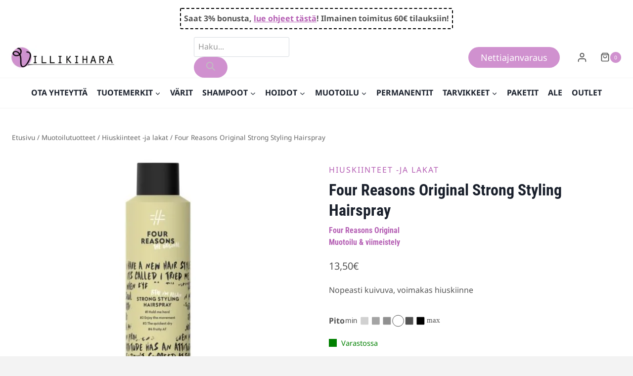

--- FILE ---
content_type: text/html; charset=UTF-8
request_url: https://villikihara.fi/tuote/four-reasons-original-strong-styling-hairspray/
body_size: 59095
content:
<!doctype html><html lang="fi" prefix="og: https://ogp.me/ns#" class="no-js" itemtype="https://schema.org/IndividualProduct" itemscope><head><script data-no-optimize="1">var litespeed_docref=sessionStorage.getItem("litespeed_docref");litespeed_docref&&(Object.defineProperty(document,"referrer",{get:function(){return litespeed_docref}}),sessionStorage.removeItem("litespeed_docref"));</script> <meta charset="UTF-8"><meta name="viewport" content="width=device-width, initial-scale=1, minimum-scale=1">
 <script data-category="functional" type="litespeed/javascript">(function(w,d,s,l,i){w[l]=w[l]||[];w[l].push({'gtm.start':new Date().getTime(),event:'gtm.js'});var f=d.getElementsByTagName(s)[0],j=d.createElement(s),dl=l!='dataLayer'?'&l='+l:'';j.async=!0;j.src='https://www.googletagmanager.com/gtm.js?id='+i+dl;f.parentNode.insertBefore(j,f)})(window,document,'script','dataLayer','GTM-WRDQ56D');const revokeListeners=[];window.addRevokeListener=(callback)=>{revokeListeners.push(callback)};document.addEventListener("cmplz_revoke",function(e){cmplz_set_cookie('cmplz_consent_mode','revoked',!1);revokeListeners.forEach((callback)=>{callback()})});const consentListeners=[];window.addConsentUpdateListener=(callback)=>{consentListeners.push(callback)};document.addEventListener("cmplz_fire_categories",function(e){var consentedCategories=e.detail.categories;const consent={'security_storage':"granted",'functionality_storage':"granted",'personalization_storage':cmplz_in_array('preferences',consentedCategories)?'granted':'denied','analytics_storage':cmplz_in_array('statistics',consentedCategories)?'granted':'denied','ad_storage':cmplz_in_array('marketing',consentedCategories)?'granted':'denied','ad_user_data':cmplz_in_array('marketing',consentedCategories)?'granted':'denied','ad_personalization':cmplz_in_array('marketing',consentedCategories)?'granted':'denied',};let consented=[];for(const[key,value]of Object.entries(consent)){if(value==='granted'){consented.push(key)}}
cmplz_set_cookie('cmplz_consent_mode',consented.join(','),!1);consentListeners.forEach((callback)=>{callback(consent)})})</script>  <script data-cfasync="false" data-pagespeed-no-defer>var gtm4wp_datalayer_name = "dataLayer";
	var dataLayer = dataLayer || [];
	const gtm4wp_use_sku_instead = 0;
	const gtm4wp_currency = 'EUR';
	const gtm4wp_product_per_impression = 10;
	const gtm4wp_clear_ecommerce = false;
	const gtm4wp_datalayer_max_timeout = 2000;</script> <title>Four Reasons Original Strong Styling Hairspray - Villikihara</title><meta name="description" content="Nopeasti kuivuva, voimakas hiuskiinne antaa ilmavan, pitkäkestoisen tuen kampauksen napakkaan viimeistelyyn. Jättää hiukset liikkuviksi."/><meta name="robots" content="follow, index, max-snippet:-1, max-video-preview:-1, max-image-preview:large"/><link rel="canonical" href="https://villikihara.fi/tuote/four-reasons-original-strong-styling-hairspray/" /><meta property="og:locale" content="fi_FI" /><meta property="og:type" content="product" /><meta property="og:title" content="Four Reasons Original Strong Styling Hairspray - Villikihara" /><meta property="og:description" content="Nopeasti kuivuva, voimakas hiuskiinne antaa ilmavan, pitkäkestoisen tuen kampauksen napakkaan viimeistelyyn. Jättää hiukset liikkuviksi." /><meta property="og:url" content="https://villikihara.fi/tuote/four-reasons-original-strong-styling-hairspray/" /><meta property="og:site_name" content="Villikihara" /><meta property="og:updated_time" content="2025-08-26T15:04:05+03:00" /><meta property="og:image" content="https://villikihara.fi/wp-content/uploads/2021/01/Four-Reasons-Original-Strong-Styling-Hairspray-300ml.jpg" /><meta property="og:image:secure_url" content="https://villikihara.fi/wp-content/uploads/2021/01/Four-Reasons-Original-Strong-Styling-Hairspray-300ml.jpg" /><meta property="og:image:width" content="1000" /><meta property="og:image:height" content="1000" /><meta property="og:image:alt" content="Four Reasons Original Strong Styling Hairspray" /><meta property="og:image:type" content="image/jpeg" /><meta property="product:brand" content="Four Reasons Original" /><meta property="product:price:amount" content="13.5" /><meta property="product:price:currency" content="EUR" /><meta property="product:availability" content="instock" /><meta name="twitter:card" content="summary_large_image" /><meta name="twitter:title" content="Four Reasons Original Strong Styling Hairspray - Villikihara" /><meta name="twitter:description" content="Nopeasti kuivuva, voimakas hiuskiinne antaa ilmavan, pitkäkestoisen tuen kampauksen napakkaan viimeistelyyn. Jättää hiukset liikkuviksi." /><meta name="twitter:image" content="https://villikihara.fi/wp-content/uploads/2021/01/Four-Reasons-Original-Strong-Styling-Hairspray-300ml.jpg" /> <script type="application/ld+json" class="rank-math-schema">{"@context":"https://schema.org","@graph":[{"@type":"Organization","@id":"https://villikihara.fi/#organization","name":"Villikihara","sameAs":["https://www.facebook.com/villikihara/"],"logo":{"@type":"ImageObject","@id":"https://villikihara.fi/#logo","url":"https://villikihara.fi/wp-content/uploads/2020/09/villikihara_logo_512x512.png","contentUrl":"https://villikihara.fi/wp-content/uploads/2020/09/villikihara_logo_512x512.png","caption":"Villikihara","inLanguage":"fi","width":"512","height":"512"}},{"@type":"WebSite","@id":"https://villikihara.fi/#website","url":"https://villikihara.fi","name":"Villikihara","publisher":{"@id":"https://villikihara.fi/#organization"},"inLanguage":"fi"},{"@type":"ImageObject","@id":"https://villikihara.fi/wp-content/uploads/2021/01/Four-Reasons-Original-Strong-Styling-Hairspray-300ml.jpg","url":"https://villikihara.fi/wp-content/uploads/2021/01/Four-Reasons-Original-Strong-Styling-Hairspray-300ml.jpg","width":"1000","height":"1000","caption":"Four Reasons Original Strong Styling Hairspray","inLanguage":"fi"},{"@type":"BreadcrumbList","@id":"https://villikihara.fi/tuote/four-reasons-original-strong-styling-hairspray/#breadcrumb","itemListElement":[{"@type":"ListItem","position":"1","item":{"@id":"https://villikihara.fi","name":"Etusivu"}},{"@type":"ListItem","position":"2","item":{"@id":"https://villikihara.fi/tuotteet/muotoilutuotteet/","name":"Muotoilutuotteet"}},{"@type":"ListItem","position":"3","item":{"@id":"https://villikihara.fi/tuotteet/muotoilutuotteet/hiuskiinteet-ja-lakat/","name":"Hiuskiinteet -ja lakat"}},{"@type":"ListItem","position":"4","item":{"@id":"https://villikihara.fi/tuote/four-reasons-original-strong-styling-hairspray/","name":"Four Reasons Original Strong Styling Hairspray"}}]},{"@type":"ItemPage","@id":"https://villikihara.fi/tuote/four-reasons-original-strong-styling-hairspray/#webpage","url":"https://villikihara.fi/tuote/four-reasons-original-strong-styling-hairspray/","name":"Four Reasons Original Strong Styling Hairspray - Villikihara","datePublished":"2021-01-05T10:48:51+02:00","dateModified":"2025-08-26T15:04:05+03:00","isPartOf":{"@id":"https://villikihara.fi/#website"},"primaryImageOfPage":{"@id":"https://villikihara.fi/wp-content/uploads/2021/01/Four-Reasons-Original-Strong-Styling-Hairspray-300ml.jpg"},"inLanguage":"fi","breadcrumb":{"@id":"https://villikihara.fi/tuote/four-reasons-original-strong-styling-hairspray/#breadcrumb"}},{"@type":"Product","brand":{"@type":"Brand","name":"Four Reasons Original"},"name":"Four Reasons Original Strong Styling Hairspray - Villikihara","description":"Nopeasti kuivuva, voimakas hiuskiinne antaa ilmavan, pitk\u00e4kestoisen tuen kampauksen napakkaan viimeistelyyn. J\u00e4tt\u00e4\u00e4 hiukset liikkuviksi.","sku":"A3858","category":"Muotoilutuotteet &gt; Hiuskiinteet -ja lakat","mainEntityOfPage":{"@id":"https://villikihara.fi/tuote/four-reasons-original-strong-styling-hairspray/#webpage"},"weight":{"@type":"QuantitativeValue","unitCode":"KGM","value":"0.3"},"image":[{"@type":"ImageObject","url":"https://villikihara.fi/wp-content/uploads/2021/01/Four-Reasons-Original-Strong-Styling-Hairspray-300ml.jpg","height":"1000","width":"1000"}],"offers":{"@type":"Offer","price":"13.5","priceCurrency":"EUR","priceValidUntil":"2024-11-17","availability":"http://schema.org/InStock","itemCondition":"NewCondition","url":"https://villikihara.fi/tuote/four-reasons-original-strong-styling-hairspray/","seller":{"@type":"Organization","@id":"https://villikihara.fi/","name":"Villikihara","url":"https://villikihara.fi","logo":"https://villikihara.fi/wp-content/uploads/2020/09/villikihara_logo_512x512.png"},"priceSpecification":{"price":"13.5","priceCurrency":"EUR","valueAddedTaxIncluded":"true","0":{"@type":"UnitPriceSpecification","price":"13.5","priceCurrency":"EUR","valueAddedTaxIncluded":"true","validThrough":"2024-11-17","priceType":"http://schema.org/ListPrice"}}},"additionalProperty":[{"@type":"PropertyValue","name":"pa_koko","value":"300 ml"},{"@type":"PropertyValue","name":"pa_hiustyyppi","value":"Hento, Normaali, Paksu"},{"@type":"PropertyValue","name":"pa_manufacturer","value":"Four Reasons"},{"@type":"PropertyValue","name":"pa_ominaisuus","value":"Vegaaninen"},{"@type":"PropertyValue","name":"pa_supplier","value":"Miraculos Oy"}],"@id":"https://villikihara.fi/tuote/four-reasons-original-strong-styling-hairspray/#richSnippet"}]}</script> <link rel="alternate" type="application/rss+xml" title="Villikihara &raquo; syöte" href="https://villikihara.fi/feed/" /><link rel="alternate" type="application/rss+xml" title="Villikihara &raquo; kommenttien syöte" href="https://villikihara.fi/comments/feed/" /> <script type="litespeed/javascript">document.documentElement.classList.remove('no-js')</script> <link rel="alternate" type="application/rss+xml" title="Villikihara &raquo; Four Reasons Original Strong Styling Hairspray kommenttien syöte" href="https://villikihara.fi/tuote/four-reasons-original-strong-styling-hairspray/feed/" /><link rel="alternate" title="oEmbed (JSON)" type="application/json+oembed" href="https://villikihara.fi/wp-json/oembed/1.0/embed?url=https%3A%2F%2Fvillikihara.fi%2Ftuote%2Ffour-reasons-original-strong-styling-hairspray%2F" /><link rel="alternate" title="oEmbed (XML)" type="text/xml+oembed" href="https://villikihara.fi/wp-json/oembed/1.0/embed?url=https%3A%2F%2Fvillikihara.fi%2Ftuote%2Ffour-reasons-original-strong-styling-hairspray%2F&#038;format=xml" /><style id='wp-img-auto-sizes-contain-inline-css'>img:is([sizes=auto i],[sizes^="auto," i]){contain-intrinsic-size:3000px 1500px}
/*# sourceURL=wp-img-auto-sizes-contain-inline-css */</style><style id="litespeed-ccss">ul{box-sizing:border-box}:root{--wp--preset--font-size--normal:16px;--wp--preset--font-size--huge:42px}.screen-reader-text{border:0;clip:rect(1px,1px,1px,1px);clip-path:inset(50%);height:1px;margin:-1px;overflow:hidden;padding:0;position:absolute;width:1px;word-wrap:normal!important}.cr-qna-block .cr-qna-new-q-form{display:none}.cr-ajax-reviews-review-form .cr-review-form-wrap{display:block}.cr-ajax-reviews-review-form .cr-review-form-wrap .cr-review-form-nav,.cr-qna-block .cr-review-form-nav{display:flex;justify-content:space-between;border-top:1px solid #E5E9EB;border-bottom:1px solid #E5E9EB;height:50px}.cr-ajax-reviews-review-form .cr-review-form-wrap .cr-review-form-nav .cr-nav-left,.cr-ajax-reviews-review-form .cr-review-form-wrap .cr-review-form-nav .cr-nav-right,.cr-qna-block .cr-review-form-nav .cr-nav-left,.cr-qna-block .cr-review-form-nav .cr-nav-right{display:flex;align-items:center}.cr-ajax-reviews-review-form .cr-review-form-wrap .cr-review-form-nav .cr-nav-left svg,.cr-qna-block .cr-review-form-nav .cr-nav-left svg{margin:0 5px 0 0}.cr-ajax-reviews-review-form .cr-review-form-wrap .cr-review-form-nav .cr-nav-left span,.cr-qna-block .cr-review-form-nav .cr-nav-left span{font-size:16px;color:#0E252C}.cr-ajax-reviews-review-form .cr-review-form-item,.cr-qna-block .cr-review-form-item{display:flex;max-width:500px;margin:0 auto;padding:30px 0;border-bottom:1px solid #E5E9EB;position:relative;align-items:center}.cr-ajax-reviews-review-form .cr-review-form-item img,.cr-qna-block .cr-review-form-item img{display:block;height:60px;width:auto;margin:0 20px 0 0}.cr-ajax-reviews-review-form .cr-review-form-item span,.cr-qna-block .cr-review-form-item span{display:block;font-size:22px;font-weight:500;color:#0E252C}.cr-ajax-reviews-review-form .cr-review-form-rating{max-width:500px;margin:0 auto;padding:30px 0 30px 0;position:relative}.cr-review-form-rating-overall .cr-review-form-rating{max-width:500px;margin:1em 0 1em 0;padding:0;position:relative}.cr-review-form-rating-overall.cr-review-form-rating-ovonly .cr-review-form-rating{margin:1em 0 1.5em 0}.cr-review-form-wrap .cr-review-form-rating-overall .cr-review-form-rating{margin-left:auto;margin-right:auto}.cr-review-form-rating-overall .cr-review-form-rating .cr-review-form-rating-cont{display:flex;position:relative;height:auto;padding:5px 0}.cr-review-form-rating-overall .cr-review-form-rating .cr-review-form-rating-cont .cr-review-form-rating-inner{height:30px;padding:0 5px}.cr-review-form-rating-overall .cr-review-form-rating .cr-review-form-rating-cont .cr-review-form-rating-inner svg{height:30px;width:33px}.cr-review-form-rating-overall .cr-review-form-rating .cr-review-form-rating-cont .cr-review-form-rating-inner:first-child{padding-left:0}.cr-review-form-rating-overall .cr-review-form-rating .cr-review-form-rating-cont .cr-review-form-rating-inner .cr-rating-act,.cr-ajax-reviews-review-form .cr-review-form-rating .cr-review-form-rating-cont .cr-review-form-rating-inner .cr-rating-act{display:none}.cr-review-form-rating-overall .cr-review-form-rating .cr-review-form-rating-cont .cr-review-form-rating-nbr{font-size:18px;line-height:30px;height:30px;margin:0 0 0 10px}.cr-review-form-rating-overall .cr-review-form-rating-label{font-size:18px}.cr-ajax-reviews-review-form .cr-review-form-rating-overall .cr-review-form-rating-label{font-size:16px}.cr-review-form-rating-overall .cr-review-form-field-error,.cr-ajax-reviews-review-form .cr-review-form-field-error,.cr-qna-block .cr-review-form-field-error{font-size:11px;color:#CE2B37;margin:5px 0 0 0;display:none}.cr-ajax-reviews-review-form .cr-review-form-comment,.cr-qna-block .cr-review-form-comment{max-width:500px;margin:0 auto;padding:0 0 20px 0;position:relative}.cr-ajax-reviews-review-form .cr-review-form-comment .cr-review-form-comment-txt,.cr-qna-block .cr-review-form-comment .cr-review-form-comment-txt{border:solid 1px #D8E2E7;background-color:#FFF;box-shadow:none;position:relative;padding:12px 16px;color:#0E252C;font-size:14px;width:100%;margin:0}.cr-ajax-reviews-review-form .cr-review-form-comment .cr-review-form-lbl,.cr-ajax-reviews-review-form .cr-review-form-name .cr-review-form-lbl,.cr-ajax-reviews-review-form .cr-review-form-email .cr-review-form-lbl,.cr-qna-block .cr-review-form-lbl{position:absolute;top:-7px;z-index:1;left:16px;background-color:#FFF;padding:0 5px;font-size:12px;line-height:12px;height:12px;color:#4D5D64}.cr-ajax-reviews-review-form .cr-review-form-ne,.cr-qna-block .cr-review-form-ne{max-width:500px;margin:0 auto;padding:0 0 20px 0;position:relative;display:flex;gap:10px}.cr-ajax-reviews-review-form .cr-review-form-ne .cr-review-form-name,.cr-ajax-reviews-review-form .cr-review-form-ne .cr-review-form-email,.cr-qna-block .cr-review-form-ne .cr-review-form-name,.cr-qna-block .cr-review-form-ne .cr-review-form-email{width:50%;position:relative}.cr-ajax-reviews-review-form .cr-review-form-ne .cr-review-form-name input,.cr-ajax-reviews-review-form .cr-review-form-ne .cr-review-form-email input,.cr-qna-block .cr-review-form-ne .cr-review-form-name input,.cr-qna-block .cr-review-form-ne .cr-review-form-email input{width:100%}.cr-ajax-reviews-review-form .cr-review-form-ne .cr-review-form-txt,.cr-qna-block .cr-review-form-ne .cr-review-form-txt{border:solid 1px #D8E2E7;background-color:#FFF;box-shadow:none;position:relative;padding:12px 16px;color:#0E252C;font-size:14px;margin:0}.cr-ajax-reviews-review-form .cr-review-form-buttons,.cr-qna-block .cr-review-form-buttons{max-width:500px;margin:0 auto;padding:0 0 30px 0;position:relative;display:flex;gap:10px}.cr-ajax-reviews-review-form .cr-review-form-wrap .cr-review-form-buttons .cr-review-form-submit,.cr-qna-block .cr-review-form-buttons .cr-review-form-submit{display:flex;background-color:#31856C;color:#fff;border:0;height:40px;line-height:20px;font-size:15px;width:50%;padding:0 10px;margin:0;align-items:center;justify-content:center}.cr-ajax-reviews-review-form .cr-review-form-buttons .cr-review-form-submit span{display:block}.cr-ajax-reviews-review-form .cr-review-form-buttons .cr-review-form-submit img,.cr-qna-block .cr-review-form-buttons .cr-review-form-submit img{display:none;height:10px}.cr-ajax-reviews-review-form .cr-review-form-wrap .cr-review-form-buttons .cr-review-form-cancel,.cr-qna-block .cr-review-form-buttons .cr-review-form-cancel{display:flex;background-color:#fff;color:#0E252C;border:0;height:40px;line-height:20px;font-size:15px;width:50%;border:solid 1px #D8E2E7;padding:0 10px;margin:0;align-items:center;justify-content:center}.cr-ajax-reviews-review-form .cr-review-form-result,.cr-qna-block .cr-review-form-result{max-width:500px;margin:0 auto;display:none;position:relative;padding:40px 0}.cr-pswp{display:none}.cr-review-form-rating-overall .cr-review-form-rating .required{margin:0 0 0 3px}.cr-show-more-review-spinner{display:block;margin:20px auto;background:url(/wp-content/plugins/customer-reviews-woocommerce/img/spinner-2x.gif) no-repeat;background-size:20px 20px;width:20px;height:20px}#reviews.cr-reviews-ajax-reviews .cr-clear-input,.cr-qna-block .cr-qna-search-block .cr-clear-input{display:none;position:absolute;margin-left:-1.7em;margin-top:-8px;height:16px;top:50%;right:8px}#reviews.cr-reviews-ajax-reviews .cr-clear-input svg,.cr-qna-block .cr-qna-search-block .cr-clear-input svg{display:block;height:16px}.cr-ajax-reviews-review-form{display:none}:root{--wp--preset--aspect-ratio--square:1;--wp--preset--aspect-ratio--4-3:4/3;--wp--preset--aspect-ratio--3-4:3/4;--wp--preset--aspect-ratio--3-2:3/2;--wp--preset--aspect-ratio--2-3:2/3;--wp--preset--aspect-ratio--16-9:16/9;--wp--preset--aspect-ratio--9-16:9/16;--wp--preset--color--black:#000000;--wp--preset--color--cyan-bluish-gray:#abb8c3;--wp--preset--color--white:#ffffff;--wp--preset--color--pale-pink:#f78da7;--wp--preset--color--vivid-red:#cf2e2e;--wp--preset--color--luminous-vivid-orange:#ff6900;--wp--preset--color--luminous-vivid-amber:#fcb900;--wp--preset--color--light-green-cyan:#7bdcb5;--wp--preset--color--vivid-green-cyan:#00d084;--wp--preset--color--pale-cyan-blue:#8ed1fc;--wp--preset--color--vivid-cyan-blue:#0693e3;--wp--preset--color--vivid-purple:#9b51e0;--wp--preset--color--theme-palette-1:var(--global-palette1);--wp--preset--color--theme-palette-2:var(--global-palette2);--wp--preset--color--theme-palette-3:var(--global-palette3);--wp--preset--color--theme-palette-4:var(--global-palette4);--wp--preset--color--theme-palette-5:var(--global-palette5);--wp--preset--color--theme-palette-6:var(--global-palette6);--wp--preset--color--theme-palette-7:var(--global-palette7);--wp--preset--color--theme-palette-8:var(--global-palette8);--wp--preset--color--theme-palette-9:var(--global-palette9);--wp--preset--gradient--vivid-cyan-blue-to-vivid-purple:linear-gradient(135deg,rgba(6,147,227,1) 0%,rgb(155,81,224) 100%);--wp--preset--gradient--light-green-cyan-to-vivid-green-cyan:linear-gradient(135deg,rgb(122,220,180) 0%,rgb(0,208,130) 100%);--wp--preset--gradient--luminous-vivid-amber-to-luminous-vivid-orange:linear-gradient(135deg,rgba(252,185,0,1) 0%,rgba(255,105,0,1) 100%);--wp--preset--gradient--luminous-vivid-orange-to-vivid-red:linear-gradient(135deg,rgba(255,105,0,1) 0%,rgb(207,46,46) 100%);--wp--preset--gradient--very-light-gray-to-cyan-bluish-gray:linear-gradient(135deg,rgb(238,238,238) 0%,rgb(169,184,195) 100%);--wp--preset--gradient--cool-to-warm-spectrum:linear-gradient(135deg,rgb(74,234,220) 0%,rgb(151,120,209) 20%,rgb(207,42,186) 40%,rgb(238,44,130) 60%,rgb(251,105,98) 80%,rgb(254,248,76) 100%);--wp--preset--gradient--blush-light-purple:linear-gradient(135deg,rgb(255,206,236) 0%,rgb(152,150,240) 100%);--wp--preset--gradient--blush-bordeaux:linear-gradient(135deg,rgb(254,205,165) 0%,rgb(254,45,45) 50%,rgb(107,0,62) 100%);--wp--preset--gradient--luminous-dusk:linear-gradient(135deg,rgb(255,203,112) 0%,rgb(199,81,192) 50%,rgb(65,88,208) 100%);--wp--preset--gradient--pale-ocean:linear-gradient(135deg,rgb(255,245,203) 0%,rgb(182,227,212) 50%,rgb(51,167,181) 100%);--wp--preset--gradient--electric-grass:linear-gradient(135deg,rgb(202,248,128) 0%,rgb(113,206,126) 100%);--wp--preset--gradient--midnight:linear-gradient(135deg,rgb(2,3,129) 0%,rgb(40,116,252) 100%);--wp--preset--font-size--small:var(--global-font-size-small);--wp--preset--font-size--medium:var(--global-font-size-medium);--wp--preset--font-size--large:var(--global-font-size-large);--wp--preset--font-size--x-large:42px;--wp--preset--font-size--larger:var(--global-font-size-larger);--wp--preset--font-size--xxlarge:var(--global-font-size-xxlarge);--wp--preset--font-family--inter:"Inter", sans-serif;--wp--preset--font-family--cardo:Cardo;--wp--preset--spacing--20:0.44rem;--wp--preset--spacing--30:0.67rem;--wp--preset--spacing--40:1rem;--wp--preset--spacing--50:1.5rem;--wp--preset--spacing--60:2.25rem;--wp--preset--spacing--70:3.38rem;--wp--preset--spacing--80:5.06rem;--wp--preset--shadow--natural:6px 6px 9px rgba(0, 0, 0, 0.2);--wp--preset--shadow--deep:12px 12px 50px rgba(0, 0, 0, 0.4);--wp--preset--shadow--sharp:6px 6px 0px rgba(0, 0, 0, 0.2);--wp--preset--shadow--outlined:6px 6px 0px -3px rgba(255, 255, 255, 1), 6px 6px rgba(0, 0, 0, 1);--wp--preset--shadow--crisp:6px 6px 0px rgba(0, 0, 0, 1)}:root{--text-color-light:#8b8b8b;--text-color:#1d2327;--border-color:#f2f2f2;--bg-color-green:#17b978;--bg-color-blue:#1696e7;--bg-color-blue-light:rgba(22, 150, 231, 0.14)}.woobt-wrap{display:block;clear:both;width:100%}html{line-height:1.15;-webkit-text-size-adjust:100%}body{margin:0}main{display:block;min-width:0}h1{font-size:2em;margin:.67em 0}a{background-color:#fff0}strong{font-weight:700}small{font-size:80%}img{border-style:none}button,input,textarea{font-size:100%;margin:0}button,input{overflow:visible}button{text-transform:none}button,[type="button"],[type="submit"]{-webkit-appearance:button}button::-moz-focus-inner,[type="button"]::-moz-focus-inner,[type="submit"]::-moz-focus-inner{border-style:none;padding:0}button:-moz-focusring,[type="button"]:-moz-focusring,[type="submit"]:-moz-focusring{outline:1px dotted ButtonText}textarea{overflow:auto}[type="checkbox"]{box-sizing:border-box;padding:0}[type="number"]::-webkit-inner-spin-button,[type="number"]::-webkit-outer-spin-button{height:auto}[type="search"]{-webkit-appearance:textfield;outline-offset:-2px}[type="search"]::-webkit-search-decoration{-webkit-appearance:none}::-webkit-file-upload-button{-webkit-appearance:button;font:inherit}details{display:block}summary{display:list-item}:root{--global-gray-400:#CBD5E0;--global-gray-500:#A0AEC0;--global-xs-spacing:1em;--global-sm-spacing:1.5rem;--global-md-spacing:2rem;--global-lg-spacing:2.5em;--global-xl-spacing:3.5em;--global-xxl-spacing:5rem;--global-edge-spacing:1.5rem;--global-boxed-spacing:2rem;--global-font-size-small:clamp(0.8rem, 0.73rem + 0.217vw, 0.9rem);--global-font-size-medium:clamp(1.1rem, 0.995rem + 0.326vw, 1.25rem);--global-font-size-large:clamp(1.75rem, 1.576rem + 0.543vw, 2rem);--global-font-size-larger:clamp(2rem, 1.6rem + 1vw, 2.5rem);--global-font-size-xxlarge:clamp(2.25rem, 1.728rem + 1.63vw, 3rem)}h1,h2{padding:0;margin:0}h2 a{color:inherit;text-decoration:none}html{box-sizing:border-box}*,*::before,*::after{box-sizing:inherit}ul{margin:0 0 1.5em 1.5em;padding:0}ul{list-style:disc}li>ul{margin-bottom:0;margin-left:1.5em}img{display:block;height:auto;max-width:100%}a{color:var(--global-palette-highlight)}.inner-link-style-normal a:not(.button){text-decoration:underline}.screen-reader-text{clip:rect(1px,1px,1px,1px);position:absolute!important;height:1px;width:1px;overflow:hidden;word-wrap:normal!important}textarea{width:100%}input[type="text"],input[type="email"],input[type="password"],input[type="search"],input[type="number"],textarea{-webkit-appearance:none;color:var(--global-palette5);border:1px solid var(--global-gray-400);border-radius:3px;padding:.4em .5em;max-width:100%;background:var(--global-palette9);box-shadow:0 0 0 -7px #fff0}::-webkit-input-placeholder{color:var(--global-palette6)}::-moz-placeholder{color:var(--global-palette6);opacity:1}::placeholder{color:var(--global-palette6)}.search-form{position:relative}.search-form input[type="search"],.search-form input.search-field{padding-right:60px;width:100%}.search-form .search-submit[type="submit"]{top:0;right:0;bottom:0;position:absolute;color:#fff0;background:#fff0;z-index:2;width:50px;border:0;padding:8px 12px 7px;border-radius:0;box-shadow:none;overflow:hidden}.search-form .kadence-search-icon-wrap{position:absolute;right:0;top:0;height:100%;width:50px;padding:0;text-align:center;background:0 0;z-index:3;color:var(--global-palette6);text-shadow:none;display:flex;align-items:center;justify-content:center}button,.button,input[type="submit"]{border-radius:3px;background:var(--global-palette-btn-bg);color:var(--global-palette-btn);padding:.4em 1em;border:0;font-size:1.125rem;line-height:1.6;display:inline-block;font-family:inherit;text-decoration:none;box-shadow:0 0 0 -7px #fff0}button:visited,.button:visited,input[type="submit"]:visited{background:var(--global-palette-btn-bg);color:var(--global-palette-btn)}.kadence-svg-iconset{display:inline-flex;align-self:center}.kadence-svg-iconset svg{height:1em;width:1em}.kadence-svg-iconset.svg-baseline svg{top:.125em;position:relative}.kt-clear{*zoom:1}.kt-clear::before,.kt-clear::after{content:' ';display:table}.kt-clear::after{clear:both}.content-area{margin:var(--global-xxl-spacing) 0}.site-container{margin:0 auto;padding:0 var(--global-content-edge-padding)}.content-bg{background:#fff}.content-style-unboxed .content-bg:not(.loop-entry){background:#fff0}.content-style-unboxed .entry:not(.loop-entry){box-shadow:none;border-radius:0}#kt-scroll-up-reader,#kt-scroll-up{position:fixed;-webkit-transform:translateY(40px);transform:translateY(40px);opacity:0;z-index:1000;display:flex}#kt-scroll-up-reader.scroll-up-style-outline,#kt-scroll-up.scroll-up-style-outline{background:#fff0}.scroll-up-style-outline,.scroll-up-wrap.scroll-up-style-outline{border-width:2px;border-style:solid;border-color:currentColor;color:var(--global-palette4)}#kt-scroll-up-reader{-webkit-transform:translateY(0);transform:translateY(0)}#kt-scroll-up-reader:not(:focus){clip:rect(1px,1px,1px,1px);height:1px;width:1px;overflow:hidden;word-wrap:normal!important}#wrapper{overflow:hidden;overflow:clip}body.footer-on-bottom #wrapper{min-height:100vh;display:flex;flex-direction:column}body.footer-on-bottom #inner-wrap{flex:1 0 auto}:root{--global-palette1:#d091cf;--global-palette2:#b55fb4;--global-palette3:#1A202C;--global-palette4:#545454;--global-palette5:#656565;--global-palette6:#989898;--global-palette7:#ededed;--global-palette8:#f3f3f3;--global-palette9:#ffffff;--global-palette9rgb:255, 255, 255;--global-palette-highlight:var(--global-palette2);--global-palette-highlight-alt:var(--global-palette2);--global-palette-highlight-alt2:var(--global-palette8);--global-palette-btn-bg:#d091cf;--global-palette-btn-bg-hover:#c76cc6;--global-palette-btn:var(--global-palette9);--global-palette-btn-hover:var(--global-palette9);--global-body-font-family:'Noto Sans', sans-serif;--global-heading-font-family:'Roboto Condensed', sans-serif;--global-primary-nav-font-family:inherit;--global-fallback-font:sans-serif;--global-display-fallback-font:sans-serif;--global-content-width:1400px;--global-content-wide-width:calc(1400px + 230px);--global-content-narrow-width:842px;--global-content-edge-padding:1.5rem;--global-content-boxed-padding:2rem;--global-calc-content-width:calc(1400px - var(--global-content-edge-padding) - var(--global-content-edge-padding) );--wp--style--global--content-size:var(--global-calc-content-width)}.wp-site-blocks{--global-vw:calc( 100vw - ( 0.5 * var(--scrollbar-offset)))}body{background:var(--global-palette8)}body,input,textarea{font-style:normal;font-weight:400;font-size:16px;line-height:1.6;font-family:var(--global-body-font-family);color:var(--global-palette4)}.content-bg,body.content-style-unboxed .site{background:var(--global-palette9)}h1,h2{font-family:var(--global-heading-font-family)}h1{font-weight:700;font-size:32px;line-height:1.5;color:var(--global-palette3)}h2{font-weight:700;font-size:28px;line-height:1.5;color:var(--global-palette3)}.site-container{max-width:var(--global-content-width)}.content-area{margin-top:4rem;margin-bottom:4rem}@media all and (max-width:1024px){.content-area{margin-top:3rem;margin-bottom:3rem}}@media all and (max-width:767px){.content-area{margin-top:2rem;margin-bottom:2rem}}@media all and (max-width:1024px){:root{--global-content-boxed-padding:2rem}}@media all and (max-width:767px){:root{--global-content-edge-padding:1rem;--global-content-boxed-padding:1.5rem}}.entry-content-wrap{padding:2rem}@media all and (max-width:1024px){.entry-content-wrap{padding:2rem}}@media all and (max-width:767px){.entry-content-wrap{padding:1.5rem}}button,.button,input[type="submit"]{border-radius:50px;padding:7px 25px 7px 25px;box-shadow:0 0 0 -7px #fff0}#kt-scroll-up-reader,#kt-scroll-up{border-radius:0 0 0 0;bottom:30px;font-size:1.2em;padding:.4em .4em .4em .4em}#kt-scroll-up-reader.scroll-up-side-right,#kt-scroll-up.scroll-up-side-right{right:30px}.site-branding a.brand img{max-width:216px}@media all and (max-width:767px){.site-branding a.brand img{max-width:150px}}.site-branding{padding:0 0 0 0}#masthead{background:#fff}.site-main-header-wrap .site-header-row-container-inner{border-bottom:1px solid var(--global-palette8)}.site-main-header-inner-wrap{min-height:80px}@media all and (max-width:767px){.site-main-header-wrap .site-header-row-container-inner{border-bottom:0 solid var(--global-palette8)}.site-main-header-inner-wrap{min-height:64px}}.site-top-header-inner-wrap{min-height:0}.site-bottom-header-wrap .site-header-row-container-inner{border-bottom:1px solid var(--global-palette8)}.site-bottom-header-inner-wrap{min-height:60px}@media all and (max-width:767px){.site-bottom-header-wrap .site-header-row-container-inner{border-bottom:0 solid var(--global-palette8)}.site-bottom-header-inner-wrap{min-height:40px}}@media all and (max-width:767px){.site-bottom-header-wrap .site-header-row-container-inner>.site-container{padding:0 0 10px 0}}.main-navigation .primary-menu-container>ul>li.menu-item>a{padding-left:calc(1.2em / 2);padding-right:calc(1.2em / 2);padding-top:.6em;padding-bottom:.6em;color:var(--global-palette3)}.main-navigation .primary-menu-container>ul li.menu-item>a{font-style:normal;font-weight:700;text-transform:uppercase}.header-navigation .header-menu-container ul ul.sub-menu{background:var(--global-palette9);box-shadow:0 2px 13px 0 rgb(0 0 0 / .1)}.header-navigation .header-menu-container ul ul li.menu-item,.header-menu-container ul.menu>li.kadence-menu-mega-enabled>ul>li.menu-item>a{border-bottom:1px solid rgb(255 255 255 / .1)}.header-navigation .header-menu-container ul ul li.menu-item>a{width:200px;padding-top:1em;padding-bottom:1em;color:var(--global-palette3);font-style:normal;font-size:14px}.mobile-toggle-open-container .menu-toggle-open{color:var(--global-palette3);padding:.4em .6em .4em .6em;font-size:14px}.mobile-toggle-open-container .menu-toggle-open .menu-toggle-icon{font-size:1.6em}.mobile-navigation ul li{font-style:normal;font-size:16px}.mobile-navigation ul li a{padding-top:1em;padding-bottom:1em}.mobile-navigation ul li>a,.mobile-navigation ul li.menu-item-has-children>.drawer-nav-drop-wrap{color:var(--global-palette3)}.mobile-navigation ul li.menu-item-has-children .drawer-nav-drop-wrap,.mobile-navigation ul li:not(.menu-item-has-children) a{border-bottom:1px solid var(--global-palette8)}#mobile-drawer .drawer-inner{background:var(--global-palette9)}#mobile-drawer .drawer-header .drawer-toggle{padding:.6em .15em .6em .15em;font-size:24px}#mobile-drawer .drawer-header .drawer-toggle{color:var(--global-palette2)}#main-header .header-button{margin:0 0 0 10px;border:2px none #fff0;box-shadow:0 0 0 -7px #fff0}.header-html{font-style:normal;line-height:2.1}.site-header-item .header-cart-wrap .header-cart-inner-wrap .header-cart-button{padding:0em 0em 0em 1em}.header-cart-wrap .header-cart-button .header-cart-total{background:var(--global-palette1);color:var(--global-palette9)}.header-mobile-cart-wrap .header-cart-inner-wrap .header-cart-button{color:var(--global-palette3)}.header-mobile-cart-wrap .header-cart-button .header-cart-total{background:var(--global-palette1);color:var(--global-palette9)}.header-mobile-cart-wrap .header-cart-button .kadence-svg-iconset{font-size:1.35em}.mobile-header-button-wrap .mobile-header-button-inner-wrap .mobile-header-button{margin:1em 0em 2em 0em;border:2px none #fff0;box-shadow:0 0 0 -7px #fff0}.mobile-html{font-style:normal}@media all and (max-width:1024px){.mobile-html{font-size:16px;line-height:1.6}}@media all and (max-width:767px){.mobile-html{font-size:13px;line-height:1.4}}.woocommerce div.product .product_title{font-style:normal;line-height:1.3}.header-account-button>.kadence-svg-iconset{font-size:1.2em}.site-header-item .header-account-wrap>.header-account-button{display:flex;align-items:center}.site-header-item .header-account-wrap .header-account-button{text-decoration:none;box-shadow:none;color:inherit;background:#fff0;padding:.6em 0em .6em 0em}.header-account-wrap{margin:0em 0em 0em 1.5em}.header-mobile-account-wrap .header-account-button>.kadence-svg-iconset{font-size:1.4em}.header-mobile-account-wrap>.header-account-button{display:flex;align-items:center}.header-mobile-account-wrap .header-account-button{text-decoration:none;box-shadow:none;color:inherit;background:#fff0;padding:.6em 0em .6em 0em}#login-drawer .drawer-inner .drawer-content{display:flex;justify-content:center;align-items:center;position:absolute;top:0;bottom:0;left:0;right:0;padding:0}#loginform p label{display:block}#login-drawer #loginform{width:100%}#login-drawer #loginform input{width:100%}#login-drawer #loginform input[type="checkbox"]{width:auto}#login-drawer .drawer-inner .drawer-header{position:relative;z-index:100}#login-drawer .drawer-content_inner.widget_login_form_inner{padding:2em;width:100%;max-width:350px;border-radius:.25rem;background:var(--global-palette9);color:var(--global-palette4)}#login-drawer .lost_password a{color:var(--global-palette6)}#login-drawer .lost_password{text-align:center}#login-drawer .widget_login_form_inner p{margin-top:1.2em;margin-bottom:0em}#login-drawer .widget_login_form_inner p:first-child{margin-top:0em}#login-drawer .widget_login_form_inner label{margin-bottom:.5em}.header-item-search-bar form ::-webkit-input-placeholder{color:currentColor;opacity:.5}.header-search-bar form{max-width:100%;width:240px}.header-mobile-search-bar form{max-width:calc(100vw - var(--global-sm-spacing) - var(--global-sm-spacing));width:240px}.site-branding{max-height:inherit}.site-branding a.brand{display:flex;gap:1em;flex-direction:row;align-items:center;text-decoration:none;color:inherit;max-height:inherit}.site-branding a.brand img{display:block}.header-navigation ul ul.sub-menu{display:none;position:absolute;top:100%;flex-direction:column;background:#fff;margin-left:0;box-shadow:0 2px 13px rgb(0 0 0 / .1);z-index:1000}.header-navigation ul ul.sub-menu>li:last-child{border-bottom:0}.nav--toggle-sub .dropdown-nav-toggle{display:block;background:0 0;position:absolute;right:0;top:50%;width:.7em;height:.7em;font-size:inherit;width:.9em;height:.9em;font-size:.9em;display:inline-flex;line-height:inherit;margin:0;padding:0;border:none;border-radius:0;transform:translateY(-50%);overflow:visible}.nav--toggle-sub ul ul .dropdown-nav-toggle{right:.2em}.nav--toggle-sub ul ul .dropdown-nav-toggle .kadence-svg-iconset{transform:rotate(-90deg)}.nav--toggle-sub li.menu-item-has-children{position:relative}.nav-drop-title-wrap{position:relative;padding-right:1em;display:block}.header-menu-container,.header-navigation{display:flex}.header-navigation li.menu-item>a{display:block;width:100%;text-decoration:none;color:var(--global-palette4);transform:translate3d(0,0,0)}.header-navigation ul.sub-menu{display:block;list-style:none;margin:0;padding:0}.header-navigation ul li.menu-item>a{padding:.6em .5em}.header-navigation ul ul li.menu-item>a{padding:1em}.header-navigation ul ul li.menu-item>a{width:200px}.header-navigation ul ul ul.sub-menu{top:0;left:100%;right:auto;min-height:100%}.header-navigation .menu{display:flex;flex-wrap:wrap;justify-content:center;align-items:center;list-style:none;margin:0;padding:0}.menu-toggle-open{display:flex;background:0 0;align-items:center;box-shadow:none}.menu-toggle-open .menu-toggle-icon{display:flex}.menu-toggle-open.menu-toggle-style-default{border:0}.wp-site-blocks .menu-toggle-open{box-shadow:none}.mobile-navigation{width:100%}.mobile-navigation a{display:block;width:100%;text-decoration:none;padding:.6em .5em}.mobile-navigation ul{display:block;list-style:none;margin:0;padding:0}.drawer-nav-drop-wrap{display:flex;position:relative}.drawer-nav-drop-wrap a{color:inherit}.drawer-nav-drop-wrap .drawer-sub-toggle{background:0 0;color:inherit;padding:.5em .7em;display:flex;border:0;border-radius:0;box-shadow:none;line-height:normal}.mobile-navigation.drawer-navigation-parent-toggle-true .drawer-nav-drop-wrap .drawer-sub-toggle{position:absolute;left:0;z-index:10;top:0;bottom:0;justify-content:flex-end;width:100%}.mobile-navigation ul ul{padding-left:1em}.mobile-navigation ul.has-collapse-sub-nav ul.sub-menu{display:none}.popup-drawer{position:fixed;display:none;top:0;bottom:0;left:-99999rem;right:99999rem;z-index:100000}.popup-drawer .drawer-overlay{background-color:rgb(0 0 0 / .4);position:fixed;top:0;right:0;bottom:0;left:0;opacity:0}.popup-drawer .drawer-inner{width:100%;transform:translateX(100%);max-width:90%;right:0;top:0;overflow:auto;background:#090c10;color:#fff;bottom:0;opacity:0;position:fixed;box-shadow:0 0 2rem 0 rgb(0 0 0 / .1);display:flex;flex-direction:column}.popup-drawer .drawer-header{padding:0 1.5em;display:flex;justify-content:flex-end;min-height:calc(1.2em + 24px)}.popup-drawer .drawer-header .drawer-toggle{background:0 0;border:0;font-size:24px;line-height:1;padding:.6em .15em;color:inherit;display:flex;box-shadow:none;border-radius:0}.popup-drawer .drawer-content{padding:0 1.5em 1.5em}.popup-drawer-layout-sidepanel.popup-drawer-side-left .drawer-inner{transform:translateX(-100%);right:auto;left:0}.popup-drawer .drawer-header .drawer-toggle{width:1em;position:relative;height:1em;box-sizing:content-box;font-size:24px}.drawer-toggle .toggle-close-bar{width:.75em;height:.08em;background:currentColor;transform-origin:center center;position:absolute;margin-top:-.04em;opacity:0;border-radius:.08em;left:50%;margin-left:-.375em;top:50%;transform:rotate(45deg) translateX(-50%)}.drawer-toggle .toggle-close-bar:last-child{transform:rotate(-45deg) translateX(50%)}@media screen and (max-width:1024px){.popup-drawer-layout-sidepanel.popup-mobile-drawer-side-right .drawer-inner{transform:translateX(100%);right:0;left:auto}}#main-header{display:none}#masthead{position:relative;z-index:11}@media screen and (min-width:1025px){#main-header{display:block}#mobile-header{display:none}}.site-header-row{display:grid;grid-template-columns:auto auto}.site-header-row.site-header-row-center-column{grid-template-columns:1fr auto 1fr}.site-header-row.site-header-row-only-center-column{display:flex;justify-content:center}.site-header-row.site-header-row-only-center-column .site-header-section-center{flex-grow:1}@media screen and (max-width:719px){.site-header-focus-item.site-header-row-mobile-layout-fullwidth{padding:0}}.site-header-section{display:flex;max-height:inherit}.site-header-item{display:flex;align-items:center;margin-right:10px;max-height:inherit}.site-header-section>.site-header-item:last-child{margin-right:0}.drawer-content .site-header-item{margin-right:0;margin-bottom:10px}.drawer-content .site-header-item:last-child{margin-bottom:0}.site-header-section-right{justify-content:flex-end}.site-header-section-center{justify-content:center}.site-header-section-left-center{flex-grow:1;justify-content:flex-end}.site-header-section-right-center{flex-grow:1;justify-content:flex-start}.header-html-inner p:first-child{margin-top:0}.header-html-inner p:last-child{margin-bottom:0}.popup-drawer-layout-fullwidth .drawer-inner{max-width:none;background:rgb(9 12 16 / .97)}.kadence-sticky-header{position:relative;z-index:1}#mobile-drawer{z-index:99999}.entry{box-shadow:0 15px 25px -10px rgb(0 0 0 / .05);border-radius:.25rem}.kadence-breadcrumbs{margin:1em 0;font-size:85%;color:var(--global-palette5)}.kadence-breadcrumbs a{color:inherit}.kadence-breadcrumbs p{margin:0}.entry-meta>* time{white-space:nowrap}.updated:not(.published){display:none}.entry-summary{margin:var(--global-xs-spacing) 0 0}.entry-title{word-wrap:break-word}.woocommerce ul.products li.product .button .kadence-svg-iconset svg{margin-left:.5em}.woocommerce ul.products li.product .button .kadence-spinner-svg,.woocommerce ul.products li.product .button .kadence-check-svg{display:none}.woocommerce img,.woocommerce-page img{height:auto;max-width:100%}.woocommerce div.product div.images,.woocommerce-page div.product div.images{float:left;width:48%}.woocommerce div.product div.summary,.woocommerce-page div.product div.summary{float:right;width:48%;clear:none}.woocommerce div.product .woocommerce-tabs,.woocommerce-page div.product .woocommerce-tabs{clear:both}.woocommerce div.product:after{clear:both;display:table;content:""}.woocommerce .quantity .qty{width:3.631em;text-align:center;padding:0 .5em;box-sizing:border-box;height:40px}.woocommerce a.product-single-category{text-transform:uppercase;letter-spacing:2px;text-decoration:none}.woocommerce .woocommerce-product-details__short-description{margin-bottom:2em}.woocommerce .single-product-extras{margin-bottom:2em}.woocommerce .single-product-extras ul{padding:0;margin:0 0 1.5em 0;list-style:none}.woocommerce .single-product-extras ul li{line-height:1.8em}.woocommerce .single-product-extras ul .kadence-svg-iconset{padding-right:.25em}.woocommerce div.product{margin-bottom:0;position:relative}.woocommerce div.product .product_title{clear:none;margin-top:0;padding:0}.woocommerce div.product p.price{font-size:1.25em}.woocommerce div.product p.stock{font-size:.92em}.woocommerce div.product .stock{color:var(--global-palette-highlight)}.woocommerce div.product .woocommerce-product-rating{margin-bottom:1.618em}.woocommerce div.product div.images{margin-bottom:1em;padding-bottom:1em}.woocommerce div.product div.images img{display:block;height:auto;margin-right:auto;margin-left:auto;box-shadow:none}.woocommerce div.product div.images.woocommerce-product-gallery{position:relative}.woocommerce div.product div.summary{margin-bottom:2em}.woocommerce div.product div.summary p{margin:1em 0}.woocommerce div.product .button.single_add_to_cart_button{height:40px;line-height:40px;padding:0 1em;text-align:center}.woocommerce div.product .product_meta>span{display:block;font-size:70%;font-weight:700;color:var(--global-palette6)}.woocommerce div.product .product_meta>span a{color:inherit}.woocommerce div.product form.cart{margin-bottom:2em;*zoom:1}.woocommerce div.product form.cart::before,.woocommerce div.product form.cart::after{content:' ';display:table}.woocommerce div.product form.cart::after{clear:both}.woocommerce div.product form.cart div.quantity{float:left;margin:0 4px 0 0}.woocommerce div.product form.cart .button{vertical-align:middle;float:left}.kadence-cart-button-medium-large.woocommerce div.product .button.single_add_to_cart_button{height:50px;line-height:50px;font-size:125%;width:70%}.kadence-cart-button-medium-large.woocommerce div.product form.cart div.quantity{width:30%;margin:0;padding:0 .5em 0 0}.kadence-cart-button-medium-large.woocommerce div.product form.cart div.quantity .qty{width:100%;height:50px}@media screen and (min-width:576px){.kadence-cart-button-medium-large.woocommerce div.product .button.single_add_to_cart_button{width:65%}.kadence-cart-button-medium-large.woocommerce div.product form.cart div.quantity{width:15%}}.single-product .kadence-breadcrumbs{margin-top:-1rem}.content-style-unboxed .entry-content-wrap.product:not(.loop-entry){padding:0}.woocommerce div.product div.kadence-product-image-wrap.images .images{width:auto;float:none}.kadence-header-cart .header-cart-button{color:inherit;text-decoration:none;display:flex;align-items:center;background:#fff0;padding:0;border:0;box-shadow:none;font-size:1rem}.header-cart-button .kadence-svg-iconset{font-size:1.2em}.header-cart-wrap .header-cart-empty-check{display:none}.header-cart-button .header-cart-total{font-size:.65em;height:2.1em;line-height:1;background:var(--global-palette7);border-radius:50%;display:flex;width:2.1em;justify-content:center;align-items:center;text-align:center;color:var(--global-palette4);margin-left:.1em}#cart-drawer.popup-drawer .drawer-inner{max-width:400px;background:var(--global-palette9);color:var(--global-palette4)}#cart-drawer h2.side-cart-header{font-size:1em}#cart-drawer.popup-drawer .drawer-header{justify-content:space-between;align-items:center}#cart-drawer.popup-drawer .drawer-content{padding-top:1em}.woocommerce button.button.alt{background-color:var(--global-palette-btn-bg);color:var(--global-palette-btn);-webkit-font-smoothing:antialiased}.woocommerce .cart .button{float:none}.woocommerce #review_form_wrapper{margin-top:var(--global-md-spacing)}@media screen and (min-width:1025px){.woocommerce #reviews #review_form_wrapper{float:left;width:40%;margin-top:0}}.woocommerce .star-rating{float:right;overflow:hidden;position:relative;height:1em;line-height:1;font-size:1em;width:5em;font-family:"star";color:var(--global-palette-highlight);letter-spacing:normal;word-break:normal;white-space:normal}.woocommerce .star-rating::before{content:"\e900\e900\e900\e900\e900";color:var(--global-gray-400);float:left;top:0;left:0;position:absolute}.woocommerce .star-rating span{overflow:hidden;float:left;top:0;left:0;position:absolute;padding-top:1.5em}.woocommerce .star-rating span::before{content:"\e901\e901\e901\e901\e901";top:0;position:absolute;left:0}.woocommerce .woocommerce-product-rating{*zoom:1;line-height:2;display:block}.woocommerce .woocommerce-product-rating::before,.woocommerce .woocommerce-product-rating::after{content:' ';display:table}.woocommerce .woocommerce-product-rating::after{clear:both}.woocommerce .woocommerce-product-rating .star-rating{margin:.5em 4px 0 0;float:left}.woocommerce table.shop_attributes th{width:150px;font-weight:700;padding:8px;border-top:0;border-bottom:1px dotted var(--global-gray-400);margin:0;line-height:1.5}.woocommerce table.shop_attributes td{font-style:italic;padding:0;border-top:0;border-bottom:1px dotted var(--global-gray-400);margin:0;line-height:1.5}.woocommerce table.shop_attributes td p{margin:0;padding:8px 0}.woocommerce table.shop_attributes tr:nth-child(even) td,.woocommerce table.shop_attributes tr:nth-child(even) th{background:var(--global-palette8)}@media screen and (max-width:719px){.woocommerce div.product .woocommerce-tabs{border:1px solid var(--global-gray-400);margin-bottom:2em}.woocommerce div.product div.images,.woocommerce div.product div.summary,.woocommerce-page div.product div.images,.woocommerce-page div.product div.summary{float:none;width:100%}}@media screen and (max-width:400px){.kadence-cart-button-medium-large.woocommerce div.product .button.single_add_to_cart_button{font-size:100%;padding:0}}.header-mobile-search-bar form{max-width:none;width:calc(100vw - 2rem)}.header-mobile-search-bar form label,.header-search-bar form label{display:block;margin-bottom:none}form.search-form input[type='search']{border-radius:50px;padding:.6em 4em .5em 1em;font-size:.9em}.header-search-bar form{width:400px}@media (min-width:1280px){.header-search-bar form{width:600px}}.kadence-breadcrumbs{margin-bottom:2em}.kadence-breadcrumbs a{text-decoration:none}.woocommerce div.product div.summary{margin-bottom:3em}.woocommerce div.product .product_title{margin:.5rem 0}h2.link-to-brand a{color:var(--global-palette-highlight)}.woocommerce div.product .stock.in-stock{position:relative;padding-left:1.7em;color:green;margin-bottom:.5rem}.stock:before{content:'';position:absolute;left:0;top:50%;transform:translateY(-50%);display:inline-block;width:16px;height:16px;line-height:0}.in-stock::before{background-color:green}.awdr-bulk-customizable-table{margin-bottom:.5rem;color:#f9003e}.woocommerce div.product form.cart{margin:3em 0}.single-product .product_meta{display:none}.woocommerce-product-attributes-item--attribute_pa_supplier{display:none}.splide__list{-webkit-backface-visibility:hidden;backface-visibility:hidden;display:flex;height:100%;margin:0!important;padding:0!important;-webkit-transform-style:preserve-3d;transform-style:preserve-3d}.splide{outline:none;position:relative;--splide-nav-color:#fff;--splide-nav-background:rgba(0,0,0,0.8);--splide-nav-border:2px solid transparent;--splide-pagination-background:#000}.splide.kt-carousel-arrowstyle-blackonlight{--splide-nav-color:#000;--splide-nav-background:rgba(255,255,255,0.8)}.splide__slide{-webkit-backface-visibility:hidden;backface-visibility:hidden;box-sizing:border-box;flex-shrink:0;list-style-type:none!important;margin:0;outline:none;position:relative}.splide__slide img{vertical-align:bottom}.splide__track{overflow:hidden;position:relative;z-index:0}.nav-drop-title-wrap{display:flex;align-items:center}.header-navigation>div>ul>li>a{display:flex;align-items:center}.kadence-menu-hidden-title:not(.kadence-menu-has-icon):not(.menu-item-has-children){display:none}.header-navigation .header-menu-container .kadence-menu-hidden-title.menu-item-has-children:not(.kadence-menu-has-icon)>a,.kadence-menu-hidden-title.menu-item-has-children:not(.kadence-menu-has-icon)>a{padding:0;border:0}.kadence-menu-hidden-title .menu-label-icon-wrap{margin-left:0}.menu-label-icon-wrap{margin-left:.3em}.kadence-menu-icon-side-left .menu-label-icon-wrap{margin-right:.3em;margin-left:0}.menu-label-icon{display:inline-flex;justify-content:center}.menu-label-icon svg{width:1em;height:1em;top:.125em;position:relative}.menu-label-description{display:block;font-size:.8em;text-transform:none;letter-spacing:normal}.menu-label-content{display:block}.header-navigation .kadence-menu-has-description.kadence-menu-has-icon>a{display:flex}.header-menu-container ul.menu{position:relative}.header-menu-container ul.menu>li.kadence-menu-mega-enabled>ul a{width:100%}.header-menu-container ul.menu>li.kadence-menu-mega-enabled>ul .dropdown-nav-toggle{display:none}.header-menu-container ul.menu>li.kadence-menu-mega-enabled>ul>li{border-bottom:0!important}.header-menu-container ul.menu>li.kadence-menu-mega-enabled>ul>li>a{border-bottom:1px solid rgb(255 255 255 / .1)}.header-menu-container ul.menu>li.kadence-menu-mega-enabled>ul>li:not(.menu-item-has-children):last-child>a{border-bottom:0!important}.header-menu-container ul.menu>li.kadence-menu-mega-enabled>ul ul{display:block;position:static;box-shadow:none;background:0 0;opacity:1;visibility:hidden;transform:none;height:auto;clip:auto}.header-menu-container ul.menu>li.kadence-menu-mega-enabled:not(.kadence-menu-mega-columns-1)>ul.sub-menu{display:grid;grid-gap:16px;opacity:0;visibility:hidden;clip:rect(1px,1px,1px,1px);height:1px;overflow:hidden}.header-menu-container ul.menu>li.kadence-menu-mega-columns-4>ul.sub-menu{grid-template-columns:repeat(4,minmax(0,1fr))}button.pswp__button{box-shadow:none!important;background-image:url(/wp-content/plugins/woocommerce/assets/css/photoswipe/default-skin/default-skin.png)!important}button.pswp__button,button.pswp__button--arrow--left::before,button.pswp__button--arrow--right::before{background-color:transparent!important}button.pswp__button--arrow--left,button.pswp__button--arrow--right{background-image:none!important}.pswp{display:none;position:absolute;width:100%;height:100%;left:0;top:0;overflow:hidden;-ms-touch-action:none;touch-action:none;z-index:1500;-webkit-text-size-adjust:100%;-webkit-backface-visibility:hidden;outline:0}.pswp *{-webkit-box-sizing:border-box;box-sizing:border-box}.pswp__bg{position:absolute;left:0;top:0;width:100%;height:100%;background:#000;opacity:0;-webkit-transform:translateZ(0);transform:translateZ(0);-webkit-backface-visibility:hidden;will-change:opacity}.pswp__scroll-wrap{position:absolute;left:0;top:0;width:100%;height:100%;overflow:hidden}.pswp__container{-ms-touch-action:none;touch-action:none;position:absolute;left:0;right:0;top:0;bottom:0}.pswp__container{-webkit-touch-callout:none}.pswp__bg{will-change:opacity}.pswp__container{-webkit-backface-visibility:hidden}.pswp__item{position:absolute;left:0;right:0;top:0;bottom:0;overflow:hidden}.pswp__button{width:44px;height:44px;position:relative;background:0 0;overflow:visible;-webkit-appearance:none;display:block;border:0;padding:0;margin:0;float:left;opacity:.75;-webkit-box-shadow:none;box-shadow:none}.pswp__button::-moz-focus-inner{padding:0;border:0}.pswp__button,.pswp__button--arrow--left:before,.pswp__button--arrow--right:before{background:url(/wp-content/plugins/woocommerce/assets/css/photoswipe/default-skin/default-skin.png) 0 0 no-repeat;background-size:264px 88px;width:44px;height:44px}.pswp__button--close{background-position:0 -44px}.pswp__button--share{background-position:-44px -44px}.pswp__button--fs{display:none}.pswp__button--zoom{display:none;background-position:-88px 0}.pswp__button--arrow--left,.pswp__button--arrow--right{background:0 0;top:50%;margin-top:-50px;width:70px;height:100px;position:absolute}.pswp__button--arrow--left{left:0}.pswp__button--arrow--right{right:0}.pswp__button--arrow--left:before,.pswp__button--arrow--right:before{content:'';top:35px;background-color:rgb(0 0 0 / .3);height:30px;width:32px;position:absolute}.pswp__button--arrow--left:before{left:6px;background-position:-138px -44px}.pswp__button--arrow--right:before{right:6px;background-position:-94px -44px}.pswp__share-modal{display:block;background:rgb(0 0 0 / .5);width:100%;height:100%;top:0;left:0;padding:10px;position:absolute;z-index:1600;opacity:0;-webkit-backface-visibility:hidden;will-change:opacity}.pswp__share-modal--hidden{display:none}.pswp__share-tooltip{z-index:1620;position:absolute;background:#fff;top:56px;border-radius:2px;display:block;width:auto;right:44px;-webkit-box-shadow:0 2px 5px rgb(0 0 0 / .25);box-shadow:0 2px 5px rgb(0 0 0 / .25);-webkit-transform:translateY(6px);-ms-transform:translateY(6px);transform:translateY(6px);-webkit-backface-visibility:hidden;will-change:transform}.pswp__counter{position:relative;left:0;top:0;height:44px;font-size:13px;line-height:44px;color:#fff;opacity:.75;padding:0 10px;margin-inline-end:auto}.pswp__caption{position:absolute;left:0;bottom:0;width:100%;min-height:44px}.pswp__caption__center{text-align:left;max-width:420px;margin:0 auto;font-size:13px;padding:10px;line-height:20px;color:#ccc}.pswp__preloader{width:44px;height:44px;position:absolute;top:0;left:50%;margin-left:-22px;opacity:0;will-change:opacity;direction:ltr}.pswp__preloader__icn{width:20px;height:20px;margin:12px}@media screen and (max-width:1024px){.pswp__preloader{position:relative;left:auto;top:auto;margin:0;float:right}}.pswp__ui{-webkit-font-smoothing:auto;visibility:visible;opacity:1;z-index:1550}.pswp__top-bar{position:absolute;left:0;top:0;height:44px;width:100%;display:flex;justify-content:flex-end}.pswp__caption,.pswp__top-bar{-webkit-backface-visibility:hidden;will-change:opacity}.pswp__caption,.pswp__top-bar{background-color:rgb(0 0 0 / .5)}.pswp__ui--hidden .pswp__button--arrow--left,.pswp__ui--hidden .pswp__button--arrow--right,.pswp__ui--hidden .pswp__caption,.pswp__ui--hidden .pswp__top-bar{opacity:.001}.relevanssi-live-search-instructions{border:0!important;clip:rect(1px,1px,1px,1px)!important;-webkit-clip-path:inset(50%)!important;clip-path:inset(50%)!important;height:1px!important;overflow:hidden!important;padding:0!important;position:absolute!important;width:1px!important;white-space:nowrap!important}:root{--global-kb-font-size-sm:clamp(0.8rem, 0.73rem + 0.217vw, 0.9rem);--global-kb-font-size-md:clamp(1.1rem, 0.995rem + 0.326vw, 1.25rem);--global-kb-font-size-lg:clamp(1.75rem, 1.576rem + 0.543vw, 2rem);--global-kb-font-size-xl:clamp(2.25rem, 1.728rem + 1.63vw, 3rem);--global-kb-font-size-xxl:clamp(2.5rem, 1.456rem + 3.26vw, 4rem);--global-kb-font-size-xxxl:clamp(2.75rem, 0.489rem + 7.065vw, 6rem)}.wpcsm-message-21952{background-color:;border-style:dashed;border-width:2px;border-color:#000;border-radius:3px;padding:3px 6px 3px 6px;margin:3px 3px 3px 3px}.ksk-gallery{--thumb-gap:5px;--thumb-grid-gap:20px}.woocommerce-product-gallery .product_image{position:relative}.kt-image-slide{display:block;overflow:hidden}.woocommerce div.product div.images .kadence-product-gallery-main img{width:auto;margin-left:auto;margin-right:auto}.kadence-product-gallery-main.splide .splide__slide{max-width:100%}@media (max-width:767px){.kt-sm-layout-above .kadence-product-gallery-main:not(.is-initialized){margin-left:0!important;margin-right:0!important}}.kb-splide .splide__list{backface-visibility:hidden;display:flex;height:100%;margin:0!important;padding:0!important}.kb-splide{outline:0;position:relative;--splide-nav-color:#fff;--splide-nav-background:rgba(0,0,0,0.8);--splide-nav-border:2px solid transparent;--splide-pagination-background:#000}.kb-splide.kt-carousel-arrowstyle-blackonlight{--splide-nav-color:#000;--splide-nav-background:rgba(255,255,255,0.8)}.kb-splide .splide__slide{backface-visibility:hidden;box-sizing:border-box;flex-shrink:0;list-style-type:none!important;margin:0;outline:0;position:relative}.kb-splide .splide__slide img{vertical-align:bottom}.kb-splide .splide__track{overflow:hidden;position:relative;z-index:0}.cmplz-hidden{display:none!important}#main-header .site-branding{margin-left:-5px}.kadence-svg-icon.kadence-check-svg{fill:green;width:1.2em;height:1.2em}.woocommerce .single-product-extras{font-size:.9em;letter-spacing:-.5px}#menu-item-21715.kadence-menu-mega-enabled>.sub-menu{padding-top:2em;padding-right:2em;padding-bottom:2em;padding-left:2em}.header-navigation .header-menu-container #menu-item-21715.kadence-menu-mega-enabled>.sub-menu li.menu-item>a{padding-top:.7em;padding-right:.7em;padding-bottom:.7em;padding-left:.7em}#menu-item-21754.kadence-menu-mega-enabled>.sub-menu{padding-top:2em;padding-right:2em;padding-bottom:2em;padding-left:2em}.header-navigation .header-menu-container #menu-item-21754.kadence-menu-mega-enabled>.sub-menu li.menu-item>a{padding-top:.7em;padding-right:.7em;padding-bottom:.7em;padding-left:.7em}#menu-item-21769.kadence-menu-mega-enabled>.sub-menu{padding-top:2em;padding-right:2em;padding-bottom:2em;padding-left:2em}.header-navigation .header-menu-container #menu-item-21769.kadence-menu-mega-enabled>.sub-menu li.menu-item>a{padding-top:.7em;padding-right:.7em;padding-bottom:.7em;padding-left:.7em}#menu-item-21786.kadence-menu-mega-enabled>.sub-menu{padding-top:2em;padding-right:2em;padding-bottom:2em;padding-left:2em}.header-navigation .header-menu-container #menu-item-21786.kadence-menu-mega-enabled>.sub-menu li.menu-item>a{padding-top:.7em;padding-right:.7em;padding-bottom:.7em;padding-left:.7em}#menu-item-21804.kadence-menu-mega-enabled>.sub-menu{padding-top:2em;padding-right:2em;padding-bottom:2em;padding-left:2em}.header-navigation .header-menu-container #menu-item-21804.kadence-menu-mega-enabled>.sub-menu li.menu-item>a{padding-top:.7em;padding-right:.7em;padding-bottom:.7em;padding-left:.7em}.screen-reader-text{clip:rect(1px,1px,1px,1px);word-wrap:normal!important;border:0;clip-path:inset(50%);height:1px;margin:-1px;overflow:hidden;overflow-wrap:normal!important;padding:0;position:absolute!important;width:1px}</style><link rel="preload" data-asynced="1" data-optimized="2" as="style" onload="this.onload=null;this.rel='stylesheet'" href="https://villikihara.fi/wp-content/litespeed/ucss/e531ad2fdb57aef24967c9d299a2a117.css?ver=cd0c3" /><script data-optimized="1" type="litespeed/javascript" data-src="https://villikihara.fi/wp-content/plugins/litespeed-cache/assets/js/css_async.min.js"></script> <style id='wp-block-image-inline-css'>.wp-block-image>a,.wp-block-image>figure>a{display:inline-block}.wp-block-image img{box-sizing:border-box;height:auto;max-width:100%;vertical-align:bottom}@media not (prefers-reduced-motion){.wp-block-image img.hide{visibility:hidden}.wp-block-image img.show{animation:show-content-image .4s}}.wp-block-image[style*=border-radius] img,.wp-block-image[style*=border-radius]>a{border-radius:inherit}.wp-block-image.has-custom-border img{box-sizing:border-box}.wp-block-image.aligncenter{text-align:center}.wp-block-image.alignfull>a,.wp-block-image.alignwide>a{width:100%}.wp-block-image.alignfull img,.wp-block-image.alignwide img{height:auto;width:100%}.wp-block-image .aligncenter,.wp-block-image .alignleft,.wp-block-image .alignright,.wp-block-image.aligncenter,.wp-block-image.alignleft,.wp-block-image.alignright{display:table}.wp-block-image .aligncenter>figcaption,.wp-block-image .alignleft>figcaption,.wp-block-image .alignright>figcaption,.wp-block-image.aligncenter>figcaption,.wp-block-image.alignleft>figcaption,.wp-block-image.alignright>figcaption{caption-side:bottom;display:table-caption}.wp-block-image .alignleft{float:left;margin:.5em 1em .5em 0}.wp-block-image .alignright{float:right;margin:.5em 0 .5em 1em}.wp-block-image .aligncenter{margin-left:auto;margin-right:auto}.wp-block-image :where(figcaption){margin-bottom:1em;margin-top:.5em}.wp-block-image.is-style-circle-mask img{border-radius:9999px}@supports ((-webkit-mask-image:none) or (mask-image:none)) or (-webkit-mask-image:none){.wp-block-image.is-style-circle-mask img{border-radius:0;-webkit-mask-image:url('data:image/svg+xml;utf8,<svg viewBox="0 0 100 100" xmlns="http://www.w3.org/2000/svg"><circle cx="50" cy="50" r="50"/></svg>');mask-image:url('data:image/svg+xml;utf8,<svg viewBox="0 0 100 100" xmlns="http://www.w3.org/2000/svg"><circle cx="50" cy="50" r="50"/></svg>');mask-mode:alpha;-webkit-mask-position:center;mask-position:center;-webkit-mask-repeat:no-repeat;mask-repeat:no-repeat;-webkit-mask-size:contain;mask-size:contain}}:root :where(.wp-block-image.is-style-rounded img,.wp-block-image .is-style-rounded img){border-radius:9999px}.wp-block-image figure{margin:0}.wp-lightbox-container{display:flex;flex-direction:column;position:relative}.wp-lightbox-container img{cursor:zoom-in}.wp-lightbox-container img:hover+button{opacity:1}.wp-lightbox-container button{align-items:center;backdrop-filter:blur(16px) saturate(180%);background-color:#5a5a5a40;border:none;border-radius:4px;cursor:zoom-in;display:flex;height:20px;justify-content:center;opacity:0;padding:0;position:absolute;right:16px;text-align:center;top:16px;width:20px;z-index:100}@media not (prefers-reduced-motion){.wp-lightbox-container button{transition:opacity .2s ease}}.wp-lightbox-container button:focus-visible{outline:3px auto #5a5a5a40;outline:3px auto -webkit-focus-ring-color;outline-offset:3px}.wp-lightbox-container button:hover{cursor:pointer;opacity:1}.wp-lightbox-container button:focus{opacity:1}.wp-lightbox-container button:focus,.wp-lightbox-container button:hover,.wp-lightbox-container button:not(:hover):not(:active):not(.has-background){background-color:#5a5a5a40;border:none}.wp-lightbox-overlay{box-sizing:border-box;cursor:zoom-out;height:100vh;left:0;overflow:hidden;position:fixed;top:0;visibility:hidden;width:100%;z-index:100000}.wp-lightbox-overlay .close-button{align-items:center;cursor:pointer;display:flex;justify-content:center;min-height:40px;min-width:40px;padding:0;position:absolute;right:calc(env(safe-area-inset-right) + 16px);top:calc(env(safe-area-inset-top) + 16px);z-index:5000000}.wp-lightbox-overlay .close-button:focus,.wp-lightbox-overlay .close-button:hover,.wp-lightbox-overlay .close-button:not(:hover):not(:active):not(.has-background){background:none;border:none}.wp-lightbox-overlay .lightbox-image-container{height:var(--wp--lightbox-container-height);left:50%;overflow:hidden;position:absolute;top:50%;transform:translate(-50%,-50%);transform-origin:top left;width:var(--wp--lightbox-container-width);z-index:9999999999}.wp-lightbox-overlay .wp-block-image{align-items:center;box-sizing:border-box;display:flex;height:100%;justify-content:center;margin:0;position:relative;transform-origin:0 0;width:100%;z-index:3000000}.wp-lightbox-overlay .wp-block-image img{height:var(--wp--lightbox-image-height);min-height:var(--wp--lightbox-image-height);min-width:var(--wp--lightbox-image-width);width:var(--wp--lightbox-image-width)}.wp-lightbox-overlay .wp-block-image figcaption{display:none}.wp-lightbox-overlay button{background:none;border:none}.wp-lightbox-overlay .scrim{background-color:#fff;height:100%;opacity:.9;position:absolute;width:100%;z-index:2000000}.wp-lightbox-overlay.active{visibility:visible}@media not (prefers-reduced-motion){.wp-lightbox-overlay.active{animation:turn-on-visibility .25s both}.wp-lightbox-overlay.active img{animation:turn-on-visibility .35s both}.wp-lightbox-overlay.show-closing-animation:not(.active){animation:turn-off-visibility .35s both}.wp-lightbox-overlay.show-closing-animation:not(.active) img{animation:turn-off-visibility .25s both}.wp-lightbox-overlay.zoom.active{animation:none;opacity:1;visibility:visible}.wp-lightbox-overlay.zoom.active .lightbox-image-container{animation:lightbox-zoom-in .4s}.wp-lightbox-overlay.zoom.active .lightbox-image-container img{animation:none}.wp-lightbox-overlay.zoom.active .scrim{animation:turn-on-visibility .4s forwards}.wp-lightbox-overlay.zoom.show-closing-animation:not(.active){animation:none}.wp-lightbox-overlay.zoom.show-closing-animation:not(.active) .lightbox-image-container{animation:lightbox-zoom-out .4s}.wp-lightbox-overlay.zoom.show-closing-animation:not(.active) .lightbox-image-container img{animation:none}.wp-lightbox-overlay.zoom.show-closing-animation:not(.active) .scrim{animation:turn-off-visibility .4s forwards}}@keyframes show-content-image{0%{visibility:hidden}99%{visibility:hidden}to{visibility:visible}}@keyframes turn-on-visibility{0%{opacity:0}to{opacity:1}}@keyframes turn-off-visibility{0%{opacity:1;visibility:visible}99%{opacity:0;visibility:visible}to{opacity:0;visibility:hidden}}@keyframes lightbox-zoom-in{0%{transform:translate(calc((-100vw + var(--wp--lightbox-scrollbar-width))/2 + var(--wp--lightbox-initial-left-position)),calc(-50vh + var(--wp--lightbox-initial-top-position))) scale(var(--wp--lightbox-scale))}to{transform:translate(-50%,-50%) scale(1)}}@keyframes lightbox-zoom-out{0%{transform:translate(-50%,-50%) scale(1);visibility:visible}99%{visibility:visible}to{transform:translate(calc((-100vw + var(--wp--lightbox-scrollbar-width))/2 + var(--wp--lightbox-initial-left-position)),calc(-50vh + var(--wp--lightbox-initial-top-position))) scale(var(--wp--lightbox-scale));visibility:hidden}}
/*# sourceURL=https://villikihara.fi/wp-includes/blocks/image/style.min.css */</style><style id='wp-block-paragraph-inline-css'>.is-small-text{font-size:.875em}.is-regular-text{font-size:1em}.is-large-text{font-size:2.25em}.is-larger-text{font-size:3em}.has-drop-cap:not(:focus):first-letter{float:left;font-size:8.4em;font-style:normal;font-weight:100;line-height:.68;margin:.05em .1em 0 0;text-transform:uppercase}body.rtl .has-drop-cap:not(:focus):first-letter{float:none;margin-left:.1em}p.has-drop-cap.has-background{overflow:hidden}:root :where(p.has-background){padding:1.25em 2.375em}:where(p.has-text-color:not(.has-link-color)) a{color:inherit}p.has-text-align-left[style*="writing-mode:vertical-lr"],p.has-text-align-right[style*="writing-mode:vertical-rl"]{rotate:180deg}
/*# sourceURL=https://villikihara.fi/wp-includes/blocks/paragraph/style.min.css */</style><style id='global-styles-inline-css'>:root{--wp--preset--aspect-ratio--square: 1;--wp--preset--aspect-ratio--4-3: 4/3;--wp--preset--aspect-ratio--3-4: 3/4;--wp--preset--aspect-ratio--3-2: 3/2;--wp--preset--aspect-ratio--2-3: 2/3;--wp--preset--aspect-ratio--16-9: 16/9;--wp--preset--aspect-ratio--9-16: 9/16;--wp--preset--color--black: #000000;--wp--preset--color--cyan-bluish-gray: #abb8c3;--wp--preset--color--white: #ffffff;--wp--preset--color--pale-pink: #f78da7;--wp--preset--color--vivid-red: #cf2e2e;--wp--preset--color--luminous-vivid-orange: #ff6900;--wp--preset--color--luminous-vivid-amber: #fcb900;--wp--preset--color--light-green-cyan: #7bdcb5;--wp--preset--color--vivid-green-cyan: #00d084;--wp--preset--color--pale-cyan-blue: #8ed1fc;--wp--preset--color--vivid-cyan-blue: #0693e3;--wp--preset--color--vivid-purple: #9b51e0;--wp--preset--color--theme-palette-1: var(--global-palette1);--wp--preset--color--theme-palette-2: var(--global-palette2);--wp--preset--color--theme-palette-3: var(--global-palette3);--wp--preset--color--theme-palette-4: var(--global-palette4);--wp--preset--color--theme-palette-5: var(--global-palette5);--wp--preset--color--theme-palette-6: var(--global-palette6);--wp--preset--color--theme-palette-7: var(--global-palette7);--wp--preset--color--theme-palette-8: var(--global-palette8);--wp--preset--color--theme-palette-9: var(--global-palette9);--wp--preset--color--theme-palette-10: var(--global-palette10);--wp--preset--color--theme-palette-11: var(--global-palette11);--wp--preset--color--theme-palette-12: var(--global-palette12);--wp--preset--color--theme-palette-13: var(--global-palette13);--wp--preset--color--theme-palette-14: var(--global-palette14);--wp--preset--color--theme-palette-15: var(--global-palette15);--wp--preset--gradient--vivid-cyan-blue-to-vivid-purple: linear-gradient(135deg,rgb(6,147,227) 0%,rgb(155,81,224) 100%);--wp--preset--gradient--light-green-cyan-to-vivid-green-cyan: linear-gradient(135deg,rgb(122,220,180) 0%,rgb(0,208,130) 100%);--wp--preset--gradient--luminous-vivid-amber-to-luminous-vivid-orange: linear-gradient(135deg,rgb(252,185,0) 0%,rgb(255,105,0) 100%);--wp--preset--gradient--luminous-vivid-orange-to-vivid-red: linear-gradient(135deg,rgb(255,105,0) 0%,rgb(207,46,46) 100%);--wp--preset--gradient--very-light-gray-to-cyan-bluish-gray: linear-gradient(135deg,rgb(238,238,238) 0%,rgb(169,184,195) 100%);--wp--preset--gradient--cool-to-warm-spectrum: linear-gradient(135deg,rgb(74,234,220) 0%,rgb(151,120,209) 20%,rgb(207,42,186) 40%,rgb(238,44,130) 60%,rgb(251,105,98) 80%,rgb(254,248,76) 100%);--wp--preset--gradient--blush-light-purple: linear-gradient(135deg,rgb(255,206,236) 0%,rgb(152,150,240) 100%);--wp--preset--gradient--blush-bordeaux: linear-gradient(135deg,rgb(254,205,165) 0%,rgb(254,45,45) 50%,rgb(107,0,62) 100%);--wp--preset--gradient--luminous-dusk: linear-gradient(135deg,rgb(255,203,112) 0%,rgb(199,81,192) 50%,rgb(65,88,208) 100%);--wp--preset--gradient--pale-ocean: linear-gradient(135deg,rgb(255,245,203) 0%,rgb(182,227,212) 50%,rgb(51,167,181) 100%);--wp--preset--gradient--electric-grass: linear-gradient(135deg,rgb(202,248,128) 0%,rgb(113,206,126) 100%);--wp--preset--gradient--midnight: linear-gradient(135deg,rgb(2,3,129) 0%,rgb(40,116,252) 100%);--wp--preset--font-size--small: var(--global-font-size-small);--wp--preset--font-size--medium: var(--global-font-size-medium);--wp--preset--font-size--large: var(--global-font-size-large);--wp--preset--font-size--x-large: 42px;--wp--preset--font-size--larger: var(--global-font-size-larger);--wp--preset--font-size--xxlarge: var(--global-font-size-xxlarge);--wp--preset--spacing--20: 0.44rem;--wp--preset--spacing--30: 0.67rem;--wp--preset--spacing--40: 1rem;--wp--preset--spacing--50: 1.5rem;--wp--preset--spacing--60: 2.25rem;--wp--preset--spacing--70: 3.38rem;--wp--preset--spacing--80: 5.06rem;--wp--preset--shadow--natural: 6px 6px 9px rgba(0, 0, 0, 0.2);--wp--preset--shadow--deep: 12px 12px 50px rgba(0, 0, 0, 0.4);--wp--preset--shadow--sharp: 6px 6px 0px rgba(0, 0, 0, 0.2);--wp--preset--shadow--outlined: 6px 6px 0px -3px rgb(255, 255, 255), 6px 6px rgb(0, 0, 0);--wp--preset--shadow--crisp: 6px 6px 0px rgb(0, 0, 0);}:where(.is-layout-flex){gap: 0.5em;}:where(.is-layout-grid){gap: 0.5em;}body .is-layout-flex{display: flex;}.is-layout-flex{flex-wrap: wrap;align-items: center;}.is-layout-flex > :is(*, div){margin: 0;}body .is-layout-grid{display: grid;}.is-layout-grid > :is(*, div){margin: 0;}:where(.wp-block-columns.is-layout-flex){gap: 2em;}:where(.wp-block-columns.is-layout-grid){gap: 2em;}:where(.wp-block-post-template.is-layout-flex){gap: 1.25em;}:where(.wp-block-post-template.is-layout-grid){gap: 1.25em;}.has-black-color{color: var(--wp--preset--color--black) !important;}.has-cyan-bluish-gray-color{color: var(--wp--preset--color--cyan-bluish-gray) !important;}.has-white-color{color: var(--wp--preset--color--white) !important;}.has-pale-pink-color{color: var(--wp--preset--color--pale-pink) !important;}.has-vivid-red-color{color: var(--wp--preset--color--vivid-red) !important;}.has-luminous-vivid-orange-color{color: var(--wp--preset--color--luminous-vivid-orange) !important;}.has-luminous-vivid-amber-color{color: var(--wp--preset--color--luminous-vivid-amber) !important;}.has-light-green-cyan-color{color: var(--wp--preset--color--light-green-cyan) !important;}.has-vivid-green-cyan-color{color: var(--wp--preset--color--vivid-green-cyan) !important;}.has-pale-cyan-blue-color{color: var(--wp--preset--color--pale-cyan-blue) !important;}.has-vivid-cyan-blue-color{color: var(--wp--preset--color--vivid-cyan-blue) !important;}.has-vivid-purple-color{color: var(--wp--preset--color--vivid-purple) !important;}.has-black-background-color{background-color: var(--wp--preset--color--black) !important;}.has-cyan-bluish-gray-background-color{background-color: var(--wp--preset--color--cyan-bluish-gray) !important;}.has-white-background-color{background-color: var(--wp--preset--color--white) !important;}.has-pale-pink-background-color{background-color: var(--wp--preset--color--pale-pink) !important;}.has-vivid-red-background-color{background-color: var(--wp--preset--color--vivid-red) !important;}.has-luminous-vivid-orange-background-color{background-color: var(--wp--preset--color--luminous-vivid-orange) !important;}.has-luminous-vivid-amber-background-color{background-color: var(--wp--preset--color--luminous-vivid-amber) !important;}.has-light-green-cyan-background-color{background-color: var(--wp--preset--color--light-green-cyan) !important;}.has-vivid-green-cyan-background-color{background-color: var(--wp--preset--color--vivid-green-cyan) !important;}.has-pale-cyan-blue-background-color{background-color: var(--wp--preset--color--pale-cyan-blue) !important;}.has-vivid-cyan-blue-background-color{background-color: var(--wp--preset--color--vivid-cyan-blue) !important;}.has-vivid-purple-background-color{background-color: var(--wp--preset--color--vivid-purple) !important;}.has-black-border-color{border-color: var(--wp--preset--color--black) !important;}.has-cyan-bluish-gray-border-color{border-color: var(--wp--preset--color--cyan-bluish-gray) !important;}.has-white-border-color{border-color: var(--wp--preset--color--white) !important;}.has-pale-pink-border-color{border-color: var(--wp--preset--color--pale-pink) !important;}.has-vivid-red-border-color{border-color: var(--wp--preset--color--vivid-red) !important;}.has-luminous-vivid-orange-border-color{border-color: var(--wp--preset--color--luminous-vivid-orange) !important;}.has-luminous-vivid-amber-border-color{border-color: var(--wp--preset--color--luminous-vivid-amber) !important;}.has-light-green-cyan-border-color{border-color: var(--wp--preset--color--light-green-cyan) !important;}.has-vivid-green-cyan-border-color{border-color: var(--wp--preset--color--vivid-green-cyan) !important;}.has-pale-cyan-blue-border-color{border-color: var(--wp--preset--color--pale-cyan-blue) !important;}.has-vivid-cyan-blue-border-color{border-color: var(--wp--preset--color--vivid-cyan-blue) !important;}.has-vivid-purple-border-color{border-color: var(--wp--preset--color--vivid-purple) !important;}.has-vivid-cyan-blue-to-vivid-purple-gradient-background{background: var(--wp--preset--gradient--vivid-cyan-blue-to-vivid-purple) !important;}.has-light-green-cyan-to-vivid-green-cyan-gradient-background{background: var(--wp--preset--gradient--light-green-cyan-to-vivid-green-cyan) !important;}.has-luminous-vivid-amber-to-luminous-vivid-orange-gradient-background{background: var(--wp--preset--gradient--luminous-vivid-amber-to-luminous-vivid-orange) !important;}.has-luminous-vivid-orange-to-vivid-red-gradient-background{background: var(--wp--preset--gradient--luminous-vivid-orange-to-vivid-red) !important;}.has-very-light-gray-to-cyan-bluish-gray-gradient-background{background: var(--wp--preset--gradient--very-light-gray-to-cyan-bluish-gray) !important;}.has-cool-to-warm-spectrum-gradient-background{background: var(--wp--preset--gradient--cool-to-warm-spectrum) !important;}.has-blush-light-purple-gradient-background{background: var(--wp--preset--gradient--blush-light-purple) !important;}.has-blush-bordeaux-gradient-background{background: var(--wp--preset--gradient--blush-bordeaux) !important;}.has-luminous-dusk-gradient-background{background: var(--wp--preset--gradient--luminous-dusk) !important;}.has-pale-ocean-gradient-background{background: var(--wp--preset--gradient--pale-ocean) !important;}.has-electric-grass-gradient-background{background: var(--wp--preset--gradient--electric-grass) !important;}.has-midnight-gradient-background{background: var(--wp--preset--gradient--midnight) !important;}.has-small-font-size{font-size: var(--wp--preset--font-size--small) !important;}.has-medium-font-size{font-size: var(--wp--preset--font-size--medium) !important;}.has-large-font-size{font-size: var(--wp--preset--font-size--large) !important;}.has-x-large-font-size{font-size: var(--wp--preset--font-size--x-large) !important;}
/*# sourceURL=global-styles-inline-css */</style><style id='classic-theme-styles-inline-css'>/*! This file is auto-generated */
.wp-block-button__link{color:#fff;background-color:#32373c;border-radius:9999px;box-shadow:none;text-decoration:none;padding:calc(.667em + 2px) calc(1.333em + 2px);font-size:1.125em}.wp-block-file__button{background:#32373c;color:#fff;text-decoration:none}
/*# sourceURL=/wp-includes/css/classic-themes.min.css */</style><style id='woocommerce-inline-inline-css'>.woocommerce form .form-row .required { visibility: visible; }
/*# sourceURL=woocommerce-inline-inline-css */</style><style id='kadence-global-inline-css'>/* Kadence Base CSS */
:root{--global-palette1:#d091cf;--global-palette2:#b55fb4;--global-palette3:#1A202C;--global-palette4:#545454;--global-palette5:#656565;--global-palette6:#989898;--global-palette7:#ededed;--global-palette8:#f3f3f3;--global-palette9:#ffffff;--global-palette10:oklch(from var(--global-palette1) calc(l + 0.10 * (1 - l)) calc(c * 1.00) calc(h + 180) / 100%);--global-palette11:#13612e;--global-palette12:#1159af;--global-palette13:#b82105;--global-palette14:#f7630c;--global-palette15:#f5a524;--global-palette9rgb:255, 255, 255;--global-palette-highlight:var(--global-palette2);--global-palette-highlight-alt:var(--global-palette2);--global-palette-highlight-alt2:var(--global-palette8);--global-palette-btn-bg:#d091cf;--global-palette-btn-bg-hover:#c76cc6;--global-palette-btn:var(--global-palette9);--global-palette-btn-hover:var(--global-palette9);--global-palette-btn-sec-bg:var(--global-palette7);--global-palette-btn-sec-bg-hover:var(--global-palette2);--global-palette-btn-sec:var(--global-palette3);--global-palette-btn-sec-hover:var(--global-palette9);--global-body-font-family:'Noto Sans', sans-serif;--global-heading-font-family:'Roboto Condensed', sans-serif;--global-primary-nav-font-family:inherit;--global-fallback-font:sans-serif;--global-display-fallback-font:sans-serif;--global-content-width:1400px;--global-content-wide-width:calc(1400px + 230px);--global-content-narrow-width:842px;--global-content-edge-padding:1.5rem;--global-content-boxed-padding:2rem;--global-calc-content-width:calc(1400px - var(--global-content-edge-padding) - var(--global-content-edge-padding) );--wp--style--global--content-size:var(--global-calc-content-width);}.wp-site-blocks{--global-vw:calc( 100vw - ( 0.5 * var(--scrollbar-offset)));}body{background:var(--global-palette8);}body, input, select, optgroup, textarea{font-style:normal;font-weight:normal;font-size:16px;line-height:1.6;font-family:var(--global-body-font-family);color:var(--global-palette4);}.content-bg, body.content-style-unboxed .site{background:var(--global-palette9);}h1,h2,h3,h4,h5,h6{font-family:var(--global-heading-font-family);}h1{font-weight:700;font-size:32px;line-height:1.5;color:var(--global-palette3);}h2{font-weight:700;font-size:28px;line-height:1.5;color:var(--global-palette3);}h3{font-weight:700;font-size:24px;line-height:1.5;color:var(--global-palette3);}h4{font-weight:700;font-size:22px;line-height:1.5;color:var(--global-palette4);}h5{font-weight:700;font-size:20px;line-height:1.5;color:var(--global-palette4);}h6{font-weight:700;font-size:18px;line-height:1.5;color:var(--global-palette5);}.entry-hero .kadence-breadcrumbs{max-width:1400px;}.site-container, .site-header-row-layout-contained, .site-footer-row-layout-contained, .entry-hero-layout-contained, .comments-area, .alignfull > .wp-block-cover__inner-container, .alignwide > .wp-block-cover__inner-container{max-width:var(--global-content-width);}.content-width-narrow .content-container.site-container, .content-width-narrow .hero-container.site-container{max-width:var(--global-content-narrow-width);}@media all and (min-width: 1630px){.wp-site-blocks .content-container  .alignwide{margin-left:-115px;margin-right:-115px;width:unset;max-width:unset;}}@media all and (min-width: 1102px){.content-width-narrow .wp-site-blocks .content-container .alignwide{margin-left:-130px;margin-right:-130px;width:unset;max-width:unset;}}.content-style-boxed .wp-site-blocks .entry-content .alignwide{margin-left:calc( -1 * var( --global-content-boxed-padding ) );margin-right:calc( -1 * var( --global-content-boxed-padding ) );}.content-area{margin-top:4rem;margin-bottom:4rem;}@media all and (max-width: 1024px){.content-area{margin-top:3rem;margin-bottom:3rem;}}@media all and (max-width: 767px){.content-area{margin-top:2rem;margin-bottom:2rem;}}@media all and (max-width: 1024px){:root{--global-content-boxed-padding:2rem;}}@media all and (max-width: 767px){:root{--global-content-edge-padding:1rem;--global-content-boxed-padding:1.5rem;}}.entry-content-wrap{padding:2rem;}@media all and (max-width: 1024px){.entry-content-wrap{padding:2rem;}}@media all and (max-width: 767px){.entry-content-wrap{padding:1.5rem;}}.entry.single-entry{box-shadow:0px 15px 15px -10px rgba(0,0,0,0.05);}.entry.loop-entry{box-shadow:0px 15px 15px -10px rgba(0,0,0,0.05);}.loop-entry .entry-content-wrap{padding:2rem;}@media all and (max-width: 1024px){.loop-entry .entry-content-wrap{padding:2rem;}}@media all and (max-width: 767px){.loop-entry .entry-content-wrap{padding:1.5rem;}}button, .button, .wp-block-button__link, input[type="button"], input[type="reset"], input[type="submit"], .fl-button, .elementor-button-wrapper .elementor-button, .wc-block-components-checkout-place-order-button, .wc-block-cart__submit{border-radius:50px;padding:7px 25px 7px 25px;box-shadow:0px 0px 0px -7px rgba(0,0,0,0);}.wp-block-button.is-style-outline .wp-block-button__link{padding:7px 25px 7px 25px;}button:hover, button:focus, button:active, .button:hover, .button:focus, .button:active, .wp-block-button__link:hover, .wp-block-button__link:focus, .wp-block-button__link:active, input[type="button"]:hover, input[type="button"]:focus, input[type="button"]:active, input[type="reset"]:hover, input[type="reset"]:focus, input[type="reset"]:active, input[type="submit"]:hover, input[type="submit"]:focus, input[type="submit"]:active, .elementor-button-wrapper .elementor-button:hover, .elementor-button-wrapper .elementor-button:focus, .elementor-button-wrapper .elementor-button:active, .wc-block-cart__submit:hover{box-shadow:0px 15px 25px -7px rgba(0,0,0,0.1);}.kb-button.kb-btn-global-outline.kb-btn-global-inherit{padding-top:calc(7px - 2px);padding-right:calc(25px - 2px);padding-bottom:calc(7px - 2px);padding-left:calc(25px - 2px);}@media all and (min-width: 1025px){.transparent-header .entry-hero .entry-hero-container-inner{padding-top:calc(0px + 80px + 60px);}}@media all and (max-width: 1024px){.mobile-transparent-header .entry-hero .entry-hero-container-inner{padding-top:calc(0px + 60px);}}@media all and (max-width: 767px){.mobile-transparent-header .entry-hero .entry-hero-container-inner{padding-top:calc(0px + 40px);}}#kt-scroll-up-reader, #kt-scroll-up{border-radius:0px 0px 0px 0px;bottom:95px;font-size:1.2em;padding:0.4em 0.4em 0.4em 0.4em;}#kt-scroll-up-reader.scroll-up-side-right, #kt-scroll-up.scroll-up-side-right{right:30px;}#kt-scroll-up-reader.scroll-up-side-left, #kt-scroll-up.scroll-up-side-left{left:30px;}.entry-author-style-center{padding-top:var(--global-md-spacing);border-top:1px solid var(--global-gray-500);}.entry-author-style-center .entry-author-avatar, .entry-meta .author-avatar{display:none;}.entry-author-style-normal .entry-author-profile{padding-left:0px;}#comments .comment-meta{margin-left:0px;}
/* Kadence Header CSS */
@media all and (max-width: 1024px){.mobile-transparent-header #masthead{position:absolute;left:0px;right:0px;z-index:100;}.kadence-scrollbar-fixer.mobile-transparent-header #masthead{right:var(--scrollbar-offset,0);}.mobile-transparent-header #masthead, .mobile-transparent-header .site-top-header-wrap .site-header-row-container-inner, .mobile-transparent-header .site-main-header-wrap .site-header-row-container-inner, .mobile-transparent-header .site-bottom-header-wrap .site-header-row-container-inner{background:transparent;}.site-header-row-tablet-layout-fullwidth, .site-header-row-tablet-layout-standard{padding:0px;}}@media all and (min-width: 1025px){.transparent-header #masthead{position:absolute;left:0px;right:0px;z-index:100;}.transparent-header.kadence-scrollbar-fixer #masthead{right:var(--scrollbar-offset,0);}.transparent-header #masthead, .transparent-header .site-top-header-wrap .site-header-row-container-inner, .transparent-header .site-main-header-wrap .site-header-row-container-inner, .transparent-header .site-bottom-header-wrap .site-header-row-container-inner{background:transparent;}}.site-branding a.brand img{max-width:216px;}.site-branding a.brand img.svg-logo-image{width:216px;}@media all and (max-width: 767px){.site-branding a.brand img{max-width:150px;}.site-branding a.brand img.svg-logo-image{width:150px;}}.site-branding{padding:0px 0px 0px 0px;}#masthead, #masthead .kadence-sticky-header.item-is-fixed:not(.item-at-start):not(.site-header-row-container):not(.site-main-header-wrap), #masthead .kadence-sticky-header.item-is-fixed:not(.item-at-start) > .site-header-row-container-inner{background:#ffffff;}.site-main-header-wrap .site-header-row-container-inner{border-bottom:1px solid var(--global-palette8);}.site-main-header-inner-wrap{min-height:80px;}@media all and (max-width: 767px){.site-main-header-wrap .site-header-row-container-inner{border-bottom:0px solid var(--global-palette8);}.site-main-header-inner-wrap{min-height:64px;}}.site-top-header-inner-wrap{min-height:0px;}.site-bottom-header-wrap .site-header-row-container-inner{border-bottom:1px solid var(--global-palette8);}.site-bottom-header-inner-wrap{min-height:60px;}@media all and (max-width: 767px){.site-bottom-header-wrap .site-header-row-container-inner{border-bottom:0px solid var(--global-palette8);}.site-bottom-header-inner-wrap{min-height:40px;}}@media all and (max-width: 767px){.site-bottom-header-wrap .site-header-row-container-inner>.site-container{padding:0px 0px 10px 0px;}}.site-main-header-wrap.site-header-row-container.site-header-focus-item.site-header-row-layout-standard.kadence-sticky-header.item-is-fixed.item-is-stuck, .site-header-upper-inner-wrap.kadence-sticky-header.item-is-fixed.item-is-stuck, .site-header-inner-wrap.kadence-sticky-header.item-is-fixed.item-is-stuck, .site-top-header-wrap.site-header-row-container.site-header-focus-item.site-header-row-layout-standard.kadence-sticky-header.item-is-fixed.item-is-stuck, .site-bottom-header-wrap.site-header-row-container.site-header-focus-item.site-header-row-layout-standard.kadence-sticky-header.item-is-fixed.item-is-stuck{box-shadow:0px 0px 0px 0px rgba(0,0,0,0);}.header-navigation[class*="header-navigation-style-underline"] .header-menu-container.primary-menu-container>ul>li>a:after{width:calc( 100% - 1.2em);}.main-navigation .primary-menu-container > ul > li.menu-item > a{padding-left:calc(1.2em / 2);padding-right:calc(1.2em / 2);padding-top:0.6em;padding-bottom:0.6em;color:var(--global-palette3);}.main-navigation .primary-menu-container > ul > li.menu-item .dropdown-nav-special-toggle{right:calc(1.2em / 2);}.main-navigation .primary-menu-container > ul li.menu-item > a{font-style:normal;font-weight:700;text-transform:uppercase;}.main-navigation .primary-menu-container > ul > li.menu-item > a:hover{color:var(--global-palette2);}.main-navigation .primary-menu-container > ul > li.menu-item.current-menu-item > a{color:var(--global-palette3);}.header-navigation .header-menu-container ul ul.sub-menu, .header-navigation .header-menu-container ul ul.submenu{background:var(--global-palette9);box-shadow:0px 2px 13px 0px rgba(0,0,0,0.1);}.header-navigation .header-menu-container ul ul li.menu-item, .header-menu-container ul.menu > li.kadence-menu-mega-enabled > ul > li.menu-item > a{border-bottom:1px solid rgba(255,255,255,0.1);border-radius:0px 0px 0px 0px;}.header-navigation .header-menu-container ul ul li.menu-item > a{width:200px;padding-top:1em;padding-bottom:1em;color:var(--global-palette3);font-style:normal;font-size:14px;}.header-navigation .header-menu-container ul ul li.menu-item > a:hover{color:var(--global-palette2);background:var(--global-palette8);border-radius:0px 0px 0px 0px;}.header-navigation .header-menu-container ul ul li.menu-item.current-menu-item > a{color:var(--global-palette2);background:var(--global-palette8);border-radius:0px 0px 0px 0px;}.mobile-toggle-open-container .menu-toggle-open, .mobile-toggle-open-container .menu-toggle-open:focus{color:var(--global-palette3);padding:0.4em 0.6em 0.4em 0.6em;font-size:14px;}.mobile-toggle-open-container .menu-toggle-open.menu-toggle-style-bordered{border:1px solid currentColor;}.mobile-toggle-open-container .menu-toggle-open .menu-toggle-icon{font-size:1.6em;}.mobile-toggle-open-container .menu-toggle-open:hover, .mobile-toggle-open-container .menu-toggle-open:focus-visible{color:var(--global-palette2);}.mobile-navigation ul li{font-style:normal;font-size:16px;}.mobile-navigation ul li a{padding-top:1em;padding-bottom:1em;}.mobile-navigation ul li > a, .mobile-navigation ul li.menu-item-has-children > .drawer-nav-drop-wrap{color:var(--global-palette3);}.mobile-navigation ul li > a:hover, .mobile-navigation ul li.menu-item-has-children > .drawer-nav-drop-wrap:hover{color:var(--global-palette3);}.mobile-navigation ul li.current-menu-item > a, .mobile-navigation ul li.current-menu-item.menu-item-has-children > .drawer-nav-drop-wrap{color:var(--global-palette3);}.mobile-navigation ul li.menu-item-has-children .drawer-nav-drop-wrap, .mobile-navigation ul li:not(.menu-item-has-children) a{border-bottom:1px solid var(--global-palette8);}.mobile-navigation:not(.drawer-navigation-parent-toggle-true) ul li.menu-item-has-children .drawer-nav-drop-wrap button{border-left:1px solid var(--global-palette8);}#mobile-drawer .drawer-inner, #mobile-drawer.popup-drawer-layout-fullwidth.popup-drawer-animation-slice .pop-portion-bg, #mobile-drawer.popup-drawer-layout-fullwidth.popup-drawer-animation-slice.pop-animated.show-drawer .drawer-inner{background:var(--global-palette9);}#mobile-drawer .drawer-header .drawer-toggle{padding:0.6em 0.15em 0.6em 0.15em;font-size:24px;}#mobile-drawer .drawer-header .drawer-toggle, #mobile-drawer .drawer-header .drawer-toggle:focus{color:var(--global-palette2);}#mobile-drawer .drawer-header .drawer-toggle:hover, #mobile-drawer .drawer-header .drawer-toggle:focus:hover{color:var(--global-palette2);}#main-header .header-button{margin:0px 0px 0px 10px;box-shadow:0px 0px 0px -7px rgba(0,0,0,0);}#main-header .header-button:hover{box-shadow:0px 15px 25px -7px rgba(0,0,0,0.1);}.header-html{font-style:normal;line-height:2.1;}.site-header-item .header-cart-wrap .header-cart-inner-wrap .header-cart-button{padding:0em 0em 0em 1em;}.header-cart-wrap .header-cart-button .header-cart-total{background:var(--global-palette1);color:var(--global-palette9);}.header-cart-wrap .header-cart-button:hover .header-cart-total{background:var(--global-palette2);color:var(--global-palette9);}.header-mobile-cart-wrap .header-cart-inner-wrap .header-cart-button{color:var(--global-palette3);}.header-mobile-cart-wrap .header-cart-button .header-cart-total{background:var(--global-palette1);color:var(--global-palette9);}.header-mobile-cart-wrap .header-cart-inner-wrap .header-cart-button:hover{color:var(--global-palette2);}.header-mobile-cart-wrap .header-cart-button:hover .header-cart-total{background:var(--global-palette1);color:var(--global-palette9);}.header-mobile-cart-wrap .header-cart-button .kadence-svg-iconset{font-size:1.35em;}.mobile-header-button-wrap .mobile-header-button-inner-wrap .mobile-header-button{margin:1em 0em 2em 0em;border:2px none transparent;box-shadow:0px 0px 0px -7px rgba(0,0,0,0);}.mobile-header-button-wrap .mobile-header-button-inner-wrap .mobile-header-button:hover{box-shadow:0px 15px 25px -7px rgba(0,0,0,0.1);}.mobile-html{font-style:normal;}@media all and (max-width: 1024px){.mobile-html{font-size:16px;line-height:1.6;}}@media all and (max-width: 767px){.mobile-html{font-size:13px;line-height:1.4;}}
/* Kadence Footer CSS */
.site-middle-footer-wrap .site-footer-row-container-inner{background:var(--global-palette1);font-style:normal;color:var(--global-palette9);}.site-footer .site-middle-footer-wrap a:where(:not(.button):not(.wp-block-button__link):not(.wp-element-button)){color:var(--global-palette9);}.site-footer .site-middle-footer-wrap a:where(:not(.button):not(.wp-block-button__link):not(.wp-element-button)):hover{color:var(--global-palette7);}.site-middle-footer-inner-wrap{padding-top:80px;padding-bottom:80px;grid-column-gap:30px;grid-row-gap:30px;}.site-middle-footer-inner-wrap .widget{margin-bottom:30px;}.site-middle-footer-inner-wrap .widget-area .widget-title{font-style:normal;color:var(--global-palette9);}.site-middle-footer-inner-wrap .site-footer-section:not(:last-child):after{right:calc(-30px / 2);}.site-bottom-footer-wrap .site-footer-row-container-inner{background:var(--global-palette2);font-style:normal;color:var(--global-palette1);}.site-bottom-footer-inner-wrap{padding-top:30px;padding-bottom:30px;grid-column-gap:30px;}.site-bottom-footer-inner-wrap .widget{margin-bottom:30px;}.site-bottom-footer-inner-wrap .site-footer-section:not(:last-child):after{right:calc(-30px / 2);}
/* Kadence Woo CSS */
.woocommerce table.shop_table td.product-quantity{min-width:130px;}.entry-hero.product-hero-section .entry-header{min-height:200px;}.product-title .single-category{font-weight:700;font-size:32px;line-height:1.5;color:var(--global-palette3);}.wp-site-blocks .product-hero-section .extra-title{font-weight:700;font-size:32px;line-height:1.5;}.woocommerce div.product .product_title{font-style:normal;line-height:1.3;}@media all and (max-width: 767px){.woocommerce ul.products:not(.products-list-view), .wp-site-blocks .wc-block-grid:not(.has-2-columns):not(.has-1-columns) .wc-block-grid__products{grid-template-columns:repeat(2, minmax(0, 1fr));column-gap:0.5rem;grid-row-gap:0.5rem;}}.woocommerce ul.products.woo-archive-btn-button .product-action-wrap .button:not(.kb-button), .woocommerce ul.products li.woo-archive-btn-button .button:not(.kb-button), .wc-block-grid__product.woo-archive-btn-button .product-details .wc-block-grid__product-add-to-cart .wp-block-button__link{border:2px none transparent;box-shadow:0px 0px 0px 0px rgba(0,0,0,0.0);}.woocommerce ul.products.woo-archive-btn-button .product-action-wrap .button:not(.kb-button):hover, .woocommerce ul.products li.woo-archive-btn-button .button:not(.kb-button):hover, .wc-block-grid__product.woo-archive-btn-button .product-details .wc-block-grid__product-add-to-cart .wp-block-button__link:hover{box-shadow:0px 0px 0px 0px rgba(0,0,0,0);}
/* Kadence Pro Header CSS */
.header-navigation-dropdown-direction-left ul ul.submenu, .header-navigation-dropdown-direction-left ul ul.sub-menu{right:0px;left:auto;}.rtl .header-navigation-dropdown-direction-right ul ul.submenu, .rtl .header-navigation-dropdown-direction-right ul ul.sub-menu{left:0px;right:auto;}.header-account-button .nav-drop-title-wrap > .kadence-svg-iconset, .header-account-button > .kadence-svg-iconset{font-size:1.2em;}.site-header-item .header-account-button .nav-drop-title-wrap, .site-header-item .header-account-wrap > .header-account-button{display:flex;align-items:center;}.header-account-style-icon_label .header-account-label{padding-left:5px;}.header-account-style-label_icon .header-account-label{padding-right:5px;}.site-header-item .header-account-wrap .header-account-button{text-decoration:none;box-shadow:none;color:inherit;background:transparent;padding:0.6em 0em 0.6em 0em;}.header-account-wrap{margin:0em 0em 0em 1.5em;}.header-mobile-account-wrap .header-account-button .nav-drop-title-wrap > .kadence-svg-iconset, .header-mobile-account-wrap .header-account-button > .kadence-svg-iconset{font-size:1.4em;}.header-mobile-account-wrap .header-account-button .nav-drop-title-wrap, .header-mobile-account-wrap > .header-account-button{display:flex;align-items:center;}.header-mobile-account-wrap.header-account-style-icon_label .header-account-label{padding-left:5px;}.header-mobile-account-wrap.header-account-style-label_icon .header-account-label{padding-right:5px;}.header-mobile-account-wrap .header-account-button{text-decoration:none;box-shadow:none;color:inherit;background:transparent;padding:0.6em 0em 0.6em 0em;}#login-drawer .drawer-inner .drawer-content{display:flex;justify-content:center;align-items:center;position:absolute;top:0px;bottom:0px;left:0px;right:0px;padding:0px;}#loginform p label{display:block;}#login-drawer #loginform{width:100%;}#login-drawer #loginform input{width:100%;}#login-drawer #loginform input[type="checkbox"]{width:auto;}#login-drawer .drawer-inner .drawer-header{position:relative;z-index:100;}#login-drawer .drawer-content_inner.widget_login_form_inner{padding:2em;width:100%;max-width:350px;border-radius:.25rem;background:var(--global-palette9);color:var(--global-palette4);}#login-drawer .lost_password a{color:var(--global-palette6);}#login-drawer .lost_password, #login-drawer .register-field{text-align:center;}#login-drawer .widget_login_form_inner p{margin-top:1.2em;margin-bottom:0em;}#login-drawer .widget_login_form_inner p:first-child{margin-top:0em;}#login-drawer .widget_login_form_inner label{margin-bottom:0.5em;}#login-drawer hr.register-divider{margin:1.2em 0;border-width:1px;}#login-drawer .register-field{font-size:90%;}@media all and (min-width: 1025px){#login-drawer hr.register-divider.hide-desktop{display:none;}#login-drawer p.register-field.hide-desktop{display:none;}}@media all and (max-width: 1024px){#login-drawer hr.register-divider.hide-mobile{display:none;}#login-drawer p.register-field.hide-mobile{display:none;}}@media all and (max-width: 767px){#login-drawer hr.register-divider.hide-mobile{display:none;}#login-drawer p.register-field.hide-mobile{display:none;}}.header-html2{margin:0px 0px 0px 15px;}.tertiary-navigation .tertiary-menu-container > ul > li.menu-item > a{padding-left:calc(1.2em / 2);padding-right:calc(1.2em / 2);padding-top:0.6em;padding-bottom:0.6em;color:var(--global-palette5);}.tertiary-navigation .tertiary-menu-container > ul > li.menu-item > a:hover{color:var(--global-palette-highlight);}.tertiary-navigation .tertiary-menu-container > ul > li.menu-item.current-menu-item > a{color:var(--global-palette3);}.header-navigation[class*="header-navigation-style-underline"] .header-menu-container.tertiary-menu-container>ul>li>a:after{width:calc( 100% - 1.2em);}.quaternary-navigation .quaternary-menu-container > ul > li.menu-item > a{padding-left:calc(1.2em / 2);padding-right:calc(1.2em / 2);padding-top:0.6em;padding-bottom:0.6em;color:var(--global-palette5);}.quaternary-navigation .quaternary-menu-container > ul > li.menu-item > a:hover{color:var(--global-palette-highlight);}.quaternary-navigation .quaternary-menu-container > ul > li.menu-item.current-menu-item > a{color:var(--global-palette3);}.header-navigation[class*="header-navigation-style-underline"] .header-menu-container.quaternary-menu-container>ul>li>a:after{width:calc( 100% - 1.2em);}#main-header .header-divider{border-right:1px solid var(--global-palette6);height:50%;}#main-header .header-divider2{border-right:1px solid var(--global-palette6);height:50%;}#main-header .header-divider3{border-right:1px solid var(--global-palette6);height:50%;}#mobile-header .header-mobile-divider, #mobile-drawer .header-mobile-divider{border-right:1px solid var(--global-palette6);height:50%;}#mobile-drawer .header-mobile-divider{border-top:1px solid var(--global-palette6);width:50%;}#mobile-header .header-mobile-divider2{border-right:1px solid var(--global-palette6);height:50%;}#mobile-drawer .header-mobile-divider2{border-top:1px solid var(--global-palette6);width:50%;}.header-item-search-bar form ::-webkit-input-placeholder{color:currentColor;opacity:0.5;}.header-item-search-bar form ::placeholder{color:currentColor;opacity:0.5;}.header-search-bar form{max-width:100%;width:240px;}.header-mobile-search-bar form{max-width:calc(100vw - var(--global-sm-spacing) - var(--global-sm-spacing));width:240px;}.header-widget-lstyle-normal .header-widget-area-inner a:not(.button){text-decoration:underline;}.element-contact-inner-wrap{display:flex;flex-wrap:wrap;align-items:center;margin-top:-0.6em;margin-left:calc(-0.6em / 2);margin-right:calc(-0.6em / 2);}.element-contact-inner-wrap .header-contact-item{display:inline-flex;flex-wrap:wrap;align-items:center;margin-top:0.6em;margin-left:calc(0.6em / 2);margin-right:calc(0.6em / 2);}.element-contact-inner-wrap .header-contact-item .kadence-svg-iconset{font-size:1em;}.header-contact-item img{display:inline-block;}.header-contact-item .contact-label{margin-left:0.3em;}.rtl .header-contact-item .contact-label{margin-right:0.3em;margin-left:0px;}.header-mobile-contact-wrap .element-contact-inner-wrap{display:flex;flex-wrap:wrap;align-items:center;margin-top:-0.6em;margin-left:calc(-0.6em / 2);margin-right:calc(-0.6em / 2);}.header-mobile-contact-wrap .element-contact-inner-wrap .header-contact-item{display:inline-flex;flex-wrap:wrap;align-items:center;margin-top:0.6em;margin-left:calc(0.6em / 2);margin-right:calc(0.6em / 2);}.header-mobile-contact-wrap .element-contact-inner-wrap .header-contact-item .kadence-svg-iconset{font-size:1em;}#main-header .header-button2{box-shadow:0px 0px 0px -7px rgba(0,0,0,0);}#main-header .header-button2:hover{box-shadow:0px 15px 25px -7px rgba(0,0,0,0.1);}.mobile-header-button2-wrap .mobile-header-button-inner-wrap .mobile-header-button2{border:2px none transparent;box-shadow:0px 0px 0px -7px rgba(0,0,0,0);}.mobile-header-button2-wrap .mobile-header-button-inner-wrap .mobile-header-button2:hover{box-shadow:0px 15px 25px -7px rgba(0,0,0,0.1);}#widget-drawer.popup-drawer-layout-fullwidth .drawer-content .header-widget2, #widget-drawer.popup-drawer-layout-sidepanel .drawer-inner{max-width:400px;}#widget-drawer.popup-drawer-layout-fullwidth .drawer-content .header-widget2{margin:0 auto;}.widget-toggle-open{display:flex;align-items:center;background:transparent;box-shadow:none;}.widget-toggle-open:hover, .widget-toggle-open:focus{border-color:currentColor;background:transparent;box-shadow:none;}.widget-toggle-open .widget-toggle-icon{display:flex;}.widget-toggle-open .widget-toggle-label{padding-right:5px;}.rtl .widget-toggle-open .widget-toggle-label{padding-left:5px;padding-right:0px;}.widget-toggle-open .widget-toggle-label:empty, .rtl .widget-toggle-open .widget-toggle-label:empty{padding-right:0px;padding-left:0px;}.widget-toggle-open-container .widget-toggle-open{color:var(--global-palette5);padding:0.4em 0.6em 0.4em 0.6em;font-size:14px;}.widget-toggle-open-container .widget-toggle-open.widget-toggle-style-bordered{border:1px solid currentColor;}.widget-toggle-open-container .widget-toggle-open .widget-toggle-icon{font-size:20px;}.widget-toggle-open-container .widget-toggle-open:hover, .widget-toggle-open-container .widget-toggle-open:focus{color:var(--global-palette-highlight);}#widget-drawer .header-widget-2style-normal a:not(.button){text-decoration:underline;}#widget-drawer .header-widget-2style-plain a:not(.button){text-decoration:none;}#widget-drawer .header-widget2 .widget-title{color:var(--global-palette9);}#widget-drawer .header-widget2{color:var(--global-palette8);}#widget-drawer .header-widget2 a:not(.button), #widget-drawer .header-widget2 .drawer-sub-toggle{color:var(--global-palette8);}#widget-drawer .header-widget2 a:not(.button):hover, #widget-drawer .header-widget2 .drawer-sub-toggle:hover{color:var(--global-palette9);}#mobile-secondary-site-navigation ul li{font-size:14px;}#mobile-secondary-site-navigation ul li a{padding-top:1em;padding-bottom:1em;}#mobile-secondary-site-navigation ul li > a, #mobile-secondary-site-navigation ul li.menu-item-has-children > .drawer-nav-drop-wrap{color:var(--global-palette8);}#mobile-secondary-site-navigation ul li.current-menu-item > a, #mobile-secondary-site-navigation ul li.current-menu-item.menu-item-has-children > .drawer-nav-drop-wrap{color:var(--global-palette-highlight);}#mobile-secondary-site-navigation ul li.menu-item-has-children .drawer-nav-drop-wrap, #mobile-secondary-site-navigation ul li:not(.menu-item-has-children) a{border-bottom:1px solid rgba(255,255,255,0.1);}#mobile-secondary-site-navigation:not(.drawer-navigation-parent-toggle-true) ul li.menu-item-has-children .drawer-nav-drop-wrap button{border-left:1px solid rgba(255,255,255,0.1);}
/* Kadence Pro Header CSS */
#filter-drawer.popup-drawer-layout-fullwidth .drawer-content .product-filter-widgets, #filter-drawer.popup-drawer-layout-sidepanel .drawer-inner{max-width:400px;}#filter-drawer.popup-drawer-layout-fullwidth .drawer-content .product-filter-widgets{margin:0 auto;}.filter-toggle-open-container{margin-right:0.5em;}.filter-toggle-open >*:first-child:not(:last-child){margin-right:4px;}.filter-toggle-open{color:inherit;display:flex;align-items:center;background:transparent;box-shadow:none;border-radius:0px;}.filter-toggle-open.filter-toggle-style-default{border:0px;}.filter-toggle-open:hover, .filter-toggle-open:focus{border-color:currentColor;background:transparent;color:inherit;box-shadow:none;}.filter-toggle-open .filter-toggle-icon{display:flex;}.filter-toggle-open >*:first-child:not(:last-child):empty{margin-right:0px;}.filter-toggle-open-container .filter-toggle-open{color:var(--global-palette5);padding:3px 5px 3px 5px;font-size:14px;}.filter-toggle-open-container .filter-toggle-open.filter-toggle-style-bordered{border:1px solid currentColor;}.filter-toggle-open-container .filter-toggle-open .filter-toggle-icon{font-size:20px;}.filter-toggle-open-container .filter-toggle-open:hover, .filter-toggle-open-container .filter-toggle-open:focus{color:var(--global-palette-highlight);}#filter-drawer .drawer-inner{background:var(--global-palette9);}#filter-drawer .drawer-header .drawer-toggle, #filter-drawer .drawer-header .drawer-toggle:focus{color:var(--global-palette5);}#filter-drawer .drawer-header .drawer-toggle:hover, #filter-drawer .drawer-header .drawer-toggle:focus:hover{color:var(--global-palette3);}#filter-drawer .header-filter-2style-normal a:not(.button){text-decoration:underline;}#filter-drawer .header-filter-2style-plain a:not(.button){text-decoration:none;}#filter-drawer .drawer-inner .product-filter-widgets .widget-title{color:var(--global-palette3);}#filter-drawer .drawer-inner .product-filter-widgets{color:var(--global-palette4);}#filter-drawer .drawer-inner .product-filter-widgets a:not(.kb-button) .drawer-inner .product-filter-widgets .drawer-sub-toggle{color:var(--global-palette9);}#filter-drawer .drawer-inner .product-filter-widgets a:hover:not(.kb-button), #filter-drawer .drawer-inner .product-filter-widgets .drawer-sub-toggle:hover{color:var(--global-palette9);}.kadence-shop-active-filters{display:flex;flex-wrap:wrap;}.kadence-clear-filters-container a{text-decoration:none;background:var(--global-palette7);color:var(--global-palette5);padding:.6em;font-size:80%;transition:all 0.3s ease-in-out;-webkit-transition:all 0.3s ease-in-out;-moz-transition:all 0.3s ease-in-out;}.kadence-clear-filters-container ul{margin:0px;padding:0px;border:0px;list-style:none outside;overflow:hidden;zoom:1;}.kadence-clear-filters-container ul li{float:left;padding:0 0 1px 1px;list-style:none;}.kadence-clear-filters-container a:hover{background:var(--global-palette9);color:var(--global-palette3);}
/*# sourceURL=kadence-global-inline-css */</style><style id='kadence-blocks-global-variables-inline-css'>:root {--global-kb-font-size-sm:clamp(0.8rem, 0.73rem + 0.217vw, 0.9rem);--global-kb-font-size-md:clamp(1.1rem, 0.995rem + 0.326vw, 1.25rem);--global-kb-font-size-lg:clamp(1.75rem, 1.576rem + 0.543vw, 2rem);--global-kb-font-size-xl:clamp(2.25rem, 1.728rem + 1.63vw, 3rem);--global-kb-font-size-xxl:clamp(2.5rem, 1.456rem + 3.26vw, 4rem);--global-kb-font-size-xxxl:clamp(2.75rem, 0.489rem + 7.065vw, 6rem);}
/*# sourceURL=kadence-blocks-global-variables-inline-css */</style><style id='wpcsm-frontend-inline-css'>.wpcsm-message-28655{
					background-color: ;
					border-style: solid;
					border-width: 1px;
					border-color: rgb(177,221,140);
					border-radius: 6px;
					padding: 10px 27px 10px 27px;
					margin: 0px 0px 10px 0px;
					}.wpcsm-message-21952{
					background-color: ;
					border-style: dashed;
					border-width: 2px;
					border-color: rgb(0,0,0);
					border-radius: 3px;
					padding: 3px 6px 3px 6px;
					margin: 3px 3px 3px 3px;
					}.wpcsm-message-20393{
					background-color: ;
					border-style: dashed;
					border-width: 2px;
					border-color: rgb(221,51,51);
					border-radius: 4px;
					padding: 10px 10px 10px 10px;
					margin: 10px 0px 10px 0px;
					}
/*# sourceURL=wpcsm-frontend-inline-css */</style> <script type="text/template" id="tmpl-variation-template"><div class="woocommerce-variation-description">{{{ data.variation.variation_description }}}</div>
	<div class="woocommerce-variation-price">{{{ data.variation.price_html }}}</div>
	<div class="woocommerce-variation-availability">{{{ data.variation.availability_html }}}</div></script> <script type="text/template" id="tmpl-unavailable-variation-template"><p role="alert">Pahoittelemme, tämä tuote ei ole saatavilla. Ole hyvä, valitse eri tavalla.</p></script> <script type="litespeed/javascript" data-src="https://villikihara.fi/wp-includes/js/jquery/jquery.min.js" id="jquery-core-js"></script> <script id="wc-add-to-cart-js-extra" type="litespeed/javascript">var wc_add_to_cart_params={"ajax_url":"/wp-admin/admin-ajax.php","wc_ajax_url":"/?wc-ajax=%%endpoint%%","i18n_view_cart":"N\u00e4yt\u00e4 ostoskori","cart_url":"https://villikihara.fi/ostoskori/","is_cart":"","cart_redirect_after_add":"no"}</script> <script id="wc-single-product-js-extra" type="litespeed/javascript">var wc_single_product_params={"i18n_required_rating_text":"Valitse arvostelu, ole hyv\u00e4.","i18n_rating_options":["1/5 t\u00e4hte\u00e4","2/5 t\u00e4hte\u00e4","3/5 t\u00e4hte\u00e4","4/5 t\u00e4hte\u00e4","5/5 t\u00e4hte\u00e4"],"i18n_product_gallery_trigger_text":"View full-screen image gallery","review_rating_required":"yes","flexslider":{"rtl":!1,"animation":"slide","smoothHeight":!0,"directionNav":!1,"controlNav":"thumbnails","slideshow":!1,"animationSpeed":500,"animationLoop":!1,"allowOneSlide":!1},"zoom_enabled":"","zoom_options":[],"photoswipe_enabled":"","photoswipe_options":{"shareEl":!1,"closeOnScroll":!1,"history":!1,"hideAnimationDuration":0,"showAnimationDuration":0},"flexslider_enabled":""}</script> <script id="woocommerce-js-extra" type="litespeed/javascript">var woocommerce_params={"ajax_url":"/wp-admin/admin-ajax.php","wc_ajax_url":"/?wc-ajax=%%endpoint%%","i18n_password_show":"N\u00e4yt\u00e4 salasana","i18n_password_hide":"Piilota salasana"}</script> <script id="wc-cart-fragments-js-extra" type="litespeed/javascript">var wc_cart_fragments_params={"ajax_url":"/wp-admin/admin-ajax.php","wc_ajax_url":"/?wc-ajax=%%endpoint%%","cart_hash_key":"wc_cart_hash_8f488d7e48c46972497eccf2d7dc279f","fragment_name":"wc_fragments_8f488d7e48c46972497eccf2d7dc279f","request_timeout":"5000"}</script> <script id="wp-loyalty-rules-lite-main-js-extra" type="litespeed/javascript">var wlr_localize_data={"point_popup_message":"How much pisteet you would like to use","popup_ok":"Ok","popup_cancel":"Cancel","revoke_coupon_message":"Oletko varma, ett\u00e4 haluat palauttaa bonukset? (Palautetut bonukset siirtyy takaisin pisteiksi omalle tilillesi)","wlr_redeem_nonce":"e48d7d8318","wlr_reward_nonce":"dc1a98689a","apply_share_nonce":"96cac6e693","revoke_coupon_nonce":"c932af15b0","pagination_nonce":"a34e949c67","enable_sent_email_nonce":"c2677f144d","home_url":"https://villikihara.fi","ajax_url":"https://villikihara.fi/wp-admin/admin-ajax.php","admin_url":"https://villikihara.fi/wp-admin/","is_cart":"","is_checkout":"","plugin_url":"https://villikihara.fi/wp-content/plugins/wployalty/","is_pro":"","is_allow_update_referral":"1","theme_color":"#669c34","followup_share_window_open":"1","social_share_window_open":"1","is_checkout_block":""}</script> <script id="wp-util-js-extra" type="litespeed/javascript">var _wpUtilSettings={"ajax":{"url":"/wp-admin/admin-ajax.php"}}</script> <link rel="https://api.w.org/" href="https://villikihara.fi/wp-json/" /><link rel="alternate" title="JSON" type="application/json" href="https://villikihara.fi/wp-json/wp/v2/product/2921" /><link rel="EditURI" type="application/rsd+xml" title="RSD" href="https://villikihara.fi/xmlrpc.php?rsd" /><meta name="generator" content="WordPress 6.9" /><link rel='shortlink' href='https://villikihara.fi/?p=2921' /><style>.cmplz-hidden {
					display: none !important;
				}</style>
 <script data-cfasync="false" data-pagespeed-no-defer>var dataLayer_content = {"pagePostType":"product","pagePostType2":"single-product","pagePostAuthor":"Villikihara","productRatingCounts":[],"productAverageRating":0,"productReviewCount":0,"productType":"simple","productIsVariable":0};
	dataLayer.push( dataLayer_content );</script> <script data-cfasync="false" data-pagespeed-no-defer>console.warn && console.warn("[GTM4WP] Google Tag Manager container code placement set to OFF !!!");
	console.warn && console.warn("[GTM4WP] Data layer codes are active but GTM container must be loaded using custom coding !!!");</script> <style>.dgwt-wcas-ico-magnifier,.dgwt-wcas-ico-magnifier-handler{max-width:20px}.dgwt-wcas-search-wrapp .dgwt-wcas-sf-wrapp input[type=search].dgwt-wcas-search-input,.dgwt-wcas-search-wrapp .dgwt-wcas-sf-wrapp input[type=search].dgwt-wcas-search-input:hover,.dgwt-wcas-search-wrapp .dgwt-wcas-sf-wrapp input[type=search].dgwt-wcas-search-input:focus{border-color:#d7dbe0}.dgwt-wcas-search-wrapp .dgwt-wcas-sf-wrapp .dgwt-wcas-search-submit::before{}.dgwt-wcas-search-wrapp .dgwt-wcas-sf-wrapp .dgwt-wcas-search-submit:hover::before,.dgwt-wcas-search-wrapp .dgwt-wcas-sf-wrapp .dgwt-wcas-search-submit:focus::before{}.dgwt-wcas-search-wrapp .dgwt-wcas-sf-wrapp .dgwt-wcas-search-submit,.dgwt-wcas-om-bar .dgwt-wcas-om-return{color:#bfbfbf}.dgwt-wcas-search-wrapp .dgwt-wcas-ico-magnifier,.dgwt-wcas-search-wrapp .dgwt-wcas-sf-wrapp .dgwt-wcas-search-submit svg path,.dgwt-wcas-om-bar .dgwt-wcas-om-return svg path{fill:#bfbfbf}.dgwt-wcas-suggestion-selected{background-color:#f2f2f2}</style><noscript><style>.woocommerce-product-gallery{ opacity: 1 !important; }</style></noscript><link rel="preload" href="https://villikihara.fi/wp-content/fonts/noto-sans/o-0bIpQlx3QUlC5A4PNB6Ryti20_6n1iPHjc5a7duw.woff2" as="font" type="font/woff2" crossorigin><link rel="preload" href="https://villikihara.fi/wp-content/fonts/roboto-condensed/ieVo2ZhZI2eCN5jzbjEETS9weq8-_d6T_POl0fRJeyVVpcBO5Xw.woff2" as="font" type="font/woff2" crossorigin><link rel="icon" href="https://villikihara.fi/wp-content/uploads/2025/01/cropped-favicon-32x32.png" sizes="32x32" /><link rel="icon" href="https://villikihara.fi/wp-content/uploads/2025/01/cropped-favicon-192x192.png" sizes="192x192" /><link rel="apple-touch-icon" href="https://villikihara.fi/wp-content/uploads/2025/01/cropped-favicon-180x180.png" /><meta name="msapplication-TileImage" content="https://villikihara.fi/wp-content/uploads/2025/01/cropped-favicon-270x270.png" /><style id="wp-custom-css">#main-header .site-branding {
    margin-left: -5px;
}

/* Hakukentän leveys isolla näytöllä */
.dgwt-wcas-search-wrapp {
  width: clamp(320px, 40vw, 600px) !important;
}

/* Levennetään hakukenttää tableteilla ja puhelimilla (kun näytön leveys on 1024px tai alle) */
@media (max-width: 1024px) {
  .dgwt-wcas-search-wrapp {
    width: 90vw !important; /* Leveys on 90% näytön leveydestä */
  }
}

.kategorianosto .carousel-row .item { max-width: 14.29%; }

/* Arvostelujen tähdet */
.crstar-rating-svg .cr-rating-icon-frnt .cr-rating-icon {
    fill: #d091cf;
}
.crstar-rating-svg .cr-rating-icon-base .cr-rating-icon-bg {
    stroke: #d091cf;
}

/* Tuotesivun pitoasteikko */

.feature-row {
    display: flex;
    align-items: center;
    gap: 12px; /* Välistys */
}

.feature-text {
    font-weight: bold;
}

.feature-strength img,
.feature-hold img {
    height: 35px; /* Kuvakkeen koko */
}

/* Tuotesivun variaatiokuvaus */
@keyframes arrow-appear {
    0% {
        opacity: 0;
        transform: translateY(-50%) translateX(-10px); /* Alkaa hieman vasemmalta */
    }
    100% {
        opacity: 1;
        transform: translateY(-50%) translateX(0); /* Liukuu paikalleen */
    }
}

.woocommerce-variation-description {
    padding: 0 10px 0 10px;
    border-radius: 4px;
    border: 2px solid #656565;
    font-weight: bold;
    position: relative;
    padding-left: 25px;
}

.woocommerce-variation-description::before {
    content: "➤";
    position: absolute;
    left: 5px;
    top: 50%;
/* Piilotetaan nuoli oletuksena */
    opacity: 0; 
    /* Animaatio: nimi | kesto | viive | täyttötapa */
    /* 0.5s kesto, 0.5s viive, forwards jättää nuolen näkyviin lopuksi */
    animation: arrow-appear 0.5s ease-out 0.5s forwards;
}

/* Bonuspisteet */
.wlr-product-message {
    clear: both; 
    display: block; 
    position: static;
}

/* Uusi kuvake tuotesivulle */
.woocommerce span.itsnew {
min-height: 0;
    min-width: 0;
    padding: .5em 1em;
    font-weight: 700;
    position: absolute;
    text-align: center;
    line-height: 1.2;
    top: 2.5rem;
    left: 0.5rem;
    margin: 0;
    border-radius: .25rem;
    background-color: #3d3d3d;
    color: var(--global-palette-highlight-alt2);
    font-size: 0.857em;
    z-index: 9;
}
/* Uusi kuvake tuoteosasto */
.woocommerce span.uusi {
    min-height: 0;
    min-width: 0;
    padding: .5em 1em;
    font-weight: 700;
    position: absolute;
    text-align: center;
    line-height: 1.2;
    top: 0.5rem;
    left: 0.5rem;
    margin: 0;
    border-radius: .25rem;
    background-color: #3d3d3d;
    color: var(--global-palette-highlight-alt2);
    font-size: 0.857em;
    z-index: 9;
}

/* saatavilla ilmoitus */
.cwginstock-subscribe-form .panel-primary {
    border-color: #e63b40;
}
.cwginstock-panel-heading h4 {
    color: #e63b40;
	}
.cwginstock-subscribe-form .center-block {
  color: #008000;
}
.cwginstock-subscribe-form .panel-primary > .panel-heading {
    color: #fff;
    background-color: #fff;
    border-color: #efff;
}
.cwgstock_button {
	margin-top: 5px;
	}

/* Etusivun arvosteluslider */
.reviewer-verified {
	display: none;
}

/* arvostelukooste */
.cr-reviews-grid .cr-summaryBox-wrap .crstar-rating {
	color: #D091CF;
}
.cr-reviews-grid .cr-review-card .top-row .reviewer .reviewer-verified {
	display: none;
}

.cr-all-reviews-shortcode .crstar-rating, #reviews.cr-reviews-ajax-reviews #comments.cr-reviews-ajax-comments .cr-ajax-reviews-list .comment-text .crstar-rating, #reviews #comments .cr-summaryBox-wrap .crstar-rating {
	color: #D091CF;
}


/* Tuotesivun osta myös kpl-määrä */
.woobt-products .woobt-product > div {
    padding: 0 4px;
    background-color: transparent;
}

/* Tuotesivun bundle teksti */
.woosb-wrap .woosb-text, .woosb-bundles .woosb-text {
		color:#f9003e;
		font-weight:bold;
}

/* Tuotesivun ale infobox */
.awdr_discount_bar {
    padding: 10px;
    margin-bottom: 3rem !important;
    border-radius: 4px;
    border: 2px dashed #f9003e;
}

/* Bought Together separate image */
.woobt-images .woobt-image.woobt-image-hide {
    opacity: 0.5;
}

/* Tuotesivun extra iconit */
.kadence-svg-icon.kadence-check-svg {
    fill: #008000;
    width: 1.2em;
    height: 1.2em;
}
.woocommerce .single-product-extras {
    font-size: 0.9em;
    letter-spacing: -0.5px;
}

/* Piilottaa tuotesivun listamerkit liittyvissä artikkeleissa */ 
.product-related-posts .entry-list-item {
  list-style: none !important;
  margin: 0;
  padding: 0;
}

/* Ostoskorin kuponkikenttä */
@media screen and (max-width: 719px) {
    .woocommerce table.cart td.actions .coupon input, .woocommerce table.cart td.actions .coupon .button, .woocommerce table.cart td.actions .coupon .input-text, .woocommerce #content table.cart td.actions .coupon input, .woocommerce #content table.cart td.actions .coupon .button, .woocommerce #content table.cart td.actions .coupon .input-text, .woocommerce-page table.cart td.actions .coupon input, .woocommerce-page table.cart td.actions .coupon .button, .woocommerce-page table.cart td.actions .coupon .input-text, .woocommerce-page #content table.cart td.actions .coupon input, .woocommerce-page #content table.cart td.actions .coupon .button, .woocommerce-page #content table.cart td.actions .coupon .input-text {
			width: 100%;
			box-sizing: border-box;
			margin-bottom: 0.5rem;
    }
}

/* Ostoskorin päivitä nappi */
.woocommerce-cart table.cart td.actions .button, .woocommerce-checkout table.cart td.actions .button, #add_payment_method table.cart td.actions .button {
	margin-bottom: 0.5rem;
}

@media screen and (max-width: 719px) {
    .woocommerce table.cart td.actions .button, .woocommerce #content table.cart td.actions .button, .woocommerce-page table.cart td.actions .button, .woocommerce-page #content table.cart td.actions .button {
			margin-bottom: 0.5rem;
    }
}

/* Ostoskorin toimitustavat */
.woocommerce ul#shipping_method {
    margin-top: 26px !important;
    padding: 0;
    list-style: none;
}
/* 2. Yksittäinen toimitustapa (laatikko) */
.woocommerce ul#shipping_method li {
    display: flex;
    align-items: center;
    flex-wrap: nowrap;
    background-color: #f7f7f7;
    border: 1px solid #ddd;   
    padding: 10px;           
    border-radius: 6px;       
    margin-bottom: 10px;     
    transition: all 0.2s ease;
}
.woocommerce ul#shipping_method li:hover {
    background-color: #fff;
    border-color: #aaa;
}
.woocommerce ul#shipping_method li:has(input:checked) {
    background-color: #fff;
    border-color: #aaa !important;
}
/* 3. Valintapallo (Radio button) */
.woocommerce ul#shipping_method li input[type="radio"] {
    margin-right: 15px;
    transform: scale(1.2); 
    flex-shrink: 0;
}
/* 4. Toimitustavan teksti */
.woocommerce ul#shipping_method li label {
    margin: 0;
    width: 100%;
    cursor: pointer;
    font-weight: 500;
    line-height: 1.4;
    background: transparent;
}
/* 5. Otsikon hienosäätö kassalla */
.woocommerce table.woocommerce-checkout-review-order-table tr.shipping th {
    padding-bottom: 10px;
    text-align: left;
}</style></head><body data-cmplz=1 class="wp-singular product-template-default single single-product postid-2921 wp-custom-logo wp-embed-responsive wp-theme-kadence wp-child-theme-kadence-child theme-kadence woocommerce woocommerce-page woocommerce-no-js footer-on-bottom hide-focus-outline link-style-color-underline content-title-style-normal content-width-normal content-style-unboxed content-vertical-padding-show non-transparent-header mobile-non-transparent-header product-tab-style-normal product-variation-style-horizontal kadence-cart-button-medium-large"> <script type="litespeed/javascript">function load(){var script=document.createElement("script");script.type="text/javascript";script.async=!0;script.src="https://api.booksalon.fi/sdk.js";var x=document.getElementsByTagName("script")[0];x.parentNode.insertBefore(script,x)}if(window.attachEvent){window.attachEvent("onload",load)}else{window.addEventListener("load",load,!1)}</script><div id="wrapper" class="site wp-site-blocks">
<a class="skip-link screen-reader-text scroll-ignore" href="#main">Siirry sisältöön</a><header id="masthead" class="site-header" role="banner" itemtype="https://schema.org/WPHeader" itemscope><div id="main-header" class="site-header-wrap"><div class="site-header-inner-wrap kadence-sticky-header" data-reveal-scroll-up="true" data-shrink="false"><div class="site-header-upper-wrap"><div class="site-header-upper-inner-wrap"><div class="site-top-header-wrap site-header-row-container site-header-focus-item site-header-row-layout-standard" data-section="kadence_customizer_header_top"><div class="site-header-row-container-inner"><div class="site-container"><div class="site-top-header-inner-wrap site-header-row site-header-row-only-center-column site-header-row-center-column"><div class="site-header-top-section-center site-header-section site-header-section-center"><div class="site-header-item site-header-focus-item" data-section="kadence_customizer_header_html"><div class="header-html inner-link-style-normal"><div class="header-html-inner"><p><div class="wpcsm-message wpcsm-message-21952 wpcsm-location-shortcode"><strong>Saat 3% bonusta, <a href="https://villikihara.fi/bonusta-ostoista/">lue ohjeet tästä</a>! Ilmainen toimitus 60€ tilauksiin!</strong></div></p></div></div></div></div></div></div></div></div><div class="site-main-header-wrap site-header-row-container site-header-focus-item site-header-row-layout-standard" data-section="kadence_customizer_header_main"><div class="site-header-row-container-inner"><div class="site-container"><div class="site-main-header-inner-wrap site-header-row site-header-row-has-sides site-header-row-center-column"><div class="site-header-main-section-left site-header-section site-header-section-left"><div class="site-header-item site-header-focus-item" data-section="title_tagline"><div class="site-branding branding-layout-standard site-brand-logo-only"><a class="brand has-logo-image" href="https://villikihara.fi/" rel="home"><img width="250" height="57" src="https://villikihara.fi/wp-content/uploads/2020/09/villikihara_logo_desktop_menu.png.webp" class="custom-logo" alt="Villikihara" decoding="async" srcset="https://villikihara.fi/wp-content/uploads/2020/09/villikihara_logo_desktop_menu.png.webp 250w, https://villikihara.fi/wp-content/uploads/2020/09/villikihara_logo_desktop_menu-64x15.png 64w" sizes="(max-width: 250px) 100vw, 250px" /></a></div></div><div class="site-header-main-section-left-center site-header-section site-header-section-left-center"></div></div><div class="site-header-main-section-center site-header-section site-header-section-center"><div class="site-header-item site-header-focus-item" data-section="kadence_customizer_header_html2"><div class="header-html2 inner-link-style-plain"><div class="header-html-inner"><div  class="dgwt-wcas-search-wrapp dgwt-wcas-is-detail-box dgwt-wcas-has-submit woocommerce dgwt-wcas-style-pirx-compact dgwt-wcas-style-pirx js-dgwt-wcas-layout-classic dgwt-wcas-layout-classic js-dgwt-wcas-mobile-overlay-enabled dgwt-wcas-search-darkoverl-mounted js-dgwt-wcas-search-darkoverl-mounted"><form class="dgwt-wcas-search-form" role="search" action="https://villikihara.fi/" method="get"><div class="dgwt-wcas-sf-wrapp">
<label class="screen-reader-text"
for="dgwt-wcas-search-input-1">
Products search			</label><input
id="dgwt-wcas-search-input-1"
type="search"
class="dgwt-wcas-search-input"
name="s"
value=""
placeholder="Haku..."
autocomplete="off"
/><div class="dgwt-wcas-preloader"></div><div class="dgwt-wcas-voice-search"></div><button type="submit"
aria-label="Search"
class="dgwt-wcas-search-submit">				<svg
class="dgwt-wcas-ico-magnifier" xmlns="http://www.w3.org/2000/svg" width="18" height="18" viewBox="0 0 18 18">
<path  d=" M 16.722523,17.901412 C 16.572585,17.825208 15.36088,16.670476 14.029846,15.33534 L 11.609782,12.907819 11.01926,13.29667 C 8.7613237,14.783493 5.6172703,14.768302 3.332423,13.259528 -0.07366363,11.010358 -1.0146502,6.5989684 1.1898146,3.2148776
1.5505179,2.6611594 2.4056498,1.7447266 2.9644271,1.3130497 3.4423015,0.94387379 4.3921825,0.48568469 5.1732652,0.2475835 5.886299,0.03022609 6.1341883,0 7.2037391,0 8.2732897,0 8.521179,0.03022609 9.234213,0.2475835 c 0.781083,0.23810119 1.730962,0.69629029 2.208837,1.0654662
0.532501,0.4113763 1.39922,1.3400096 1.760153,1.8858877 1.520655,2.2998531 1.599025,5.3023778 0.199549,7.6451086 -0.208076,0.348322 -0.393306,0.668209 -0.411622,0.710863 -0.01831,0.04265 1.065556,1.18264 2.408603,2.533307 1.343046,1.350666 2.486621,2.574792 2.541278,2.720279 0.282475,0.7519
-0.503089,1.456506 -1.218488,1.092917 z M 8.4027892,12.475062 C 9.434946,12.25579 10.131043,11.855461 10.99416,10.984753 11.554519,10.419467 11.842507,10.042366 12.062078,9.5863882 12.794223,8.0659672 12.793657,6.2652398 12.060578,4.756293 11.680383,3.9737304 10.453587,2.7178427
9.730569,2.3710306 8.6921295,1.8729196 8.3992147,1.807606 7.2037567,1.807606 6.0082984,1.807606 5.7153841,1.87292 4.6769446,2.3710306 3.9539263,2.7178427 2.7271301,3.9737304 2.3469352,4.756293 1.6138384,6.2652398 1.6132726,8.0659672 2.3454252,9.5863882 c 0.4167354,0.8654208 1.5978784,2.0575608
2.4443766,2.4671358 1.0971012,0.530827 2.3890403,0.681561 3.6130134,0.421538 z
"/>
</svg>
</button>
<input type="hidden" name="post_type" value="product"/>
<input type="hidden" name="dgwt_wcas" value="1"/></div></form></div></div></div></div></div><div class="site-header-main-section-right site-header-section site-header-section-right"><div class="site-header-main-section-right-center site-header-section site-header-section-right-center"></div><div class="site-header-item site-header-focus-item" data-section="kadence_customizer_header_button"><div class="header-button-wrap"><div class="header-button-inner-wrap"><a href="/ajanvaraus" target="_self" class="button header-button button-size-medium button-style-filled">Nettiajanvaraus</a></div></div></div><div class="site-header-item site-header-focus-item" data-section="kadence_customizer_header_account"><div class="header-account-wrap header-account-control-wrap header-account-action-modal header-account-style-icon"><button data-toggle-target="#login-drawer" aria-label="Login" class="drawer-toggle header-account-button" data-toggle-body-class="showing-popup-drawer" aria-expanded="false" data-set-focus=".login-toggle-close"><span class="kadence-svg-iconset"><svg aria-hidden="true" class="kadence-svg-icon kadence-account-svg" fill="currentColor" version="1.1" xmlns="http://www.w3.org/2000/svg" width="24" height="24" viewBox="0 0 24 24"><title>Tili</title><path d="M21 21v-2c0-1.38-0.561-2.632-1.464-3.536s-2.156-1.464-3.536-1.464h-8c-1.38 0-2.632 0.561-3.536 1.464s-1.464 2.156-1.464 3.536v2c0 0.552 0.448 1 1 1s1-0.448 1-1v-2c0-0.829 0.335-1.577 0.879-2.121s1.292-0.879 2.121-0.879h8c0.829 0 1.577 0.335 2.121 0.879s0.879 1.292 0.879 2.121v2c0 0.552 0.448 1 1 1s1-0.448 1-1zM17 7c0-1.38-0.561-2.632-1.464-3.536s-2.156-1.464-3.536-1.464-2.632 0.561-3.536 1.464-1.464 2.156-1.464 3.536 0.561 2.632 1.464 3.536 2.156 1.464 3.536 1.464 2.632-0.561 3.536-1.464 1.464-2.156 1.464-3.536zM15 7c0 0.829-0.335 1.577-0.879 2.121s-1.292 0.879-2.121 0.879-1.577-0.335-2.121-0.879-0.879-1.292-0.879-2.121 0.335-1.577 0.879-2.121 1.292-0.879 2.121-0.879 1.577 0.335 2.121 0.879 0.879 1.292 0.879 2.121z"></path>
</svg></span></button></div></div><div class="site-header-item site-header-focus-item" data-section="kadence_customizer_cart"><div class="header-cart-wrap kadence-header-cart"><span class="header-cart-empty-check header-cart-is-empty-true"></span><div class="header-cart-inner-wrap cart-show-label-false cart-style-slide"><button data-toggle-target="#cart-drawer" aria-label="Ostoskori" class="drawer-toggle header-cart-button" data-toggle-body-class="showing-popup-drawer-from-right" aria-expanded="false" data-set-focus=".cart-toggle-close"><span class="kadence-svg-iconset"><svg class="kadence-svg-icon kadence-shopping-bag-svg" fill="currentColor" version="1.1" xmlns="http://www.w3.org/2000/svg" width="24" height="24" viewBox="0 0 24 24"><title>Ostoskori</title><path d="M19 5h-14l1.5-2h11zM21.794 5.392l-2.994-3.992c-0.196-0.261-0.494-0.399-0.8-0.4h-12c-0.326 0-0.616 0.156-0.8 0.4l-2.994 3.992c-0.043 0.056-0.081 0.117-0.111 0.182-0.065 0.137-0.096 0.283-0.095 0.426v14c0 0.828 0.337 1.58 0.879 2.121s1.293 0.879 2.121 0.879h14c0.828 0 1.58-0.337 2.121-0.879s0.879-1.293 0.879-2.121v-14c0-0.219-0.071-0.422-0.189-0.585-0.004-0.005-0.007-0.010-0.011-0.015zM4 7h16v13c0 0.276-0.111 0.525-0.293 0.707s-0.431 0.293-0.707 0.293h-14c-0.276 0-0.525-0.111-0.707-0.293s-0.293-0.431-0.293-0.707zM15 10c0 0.829-0.335 1.577-0.879 2.121s-1.292 0.879-2.121 0.879-1.577-0.335-2.121-0.879-0.879-1.292-0.879-2.121c0-0.552-0.448-1-1-1s-1 0.448-1 1c0 1.38 0.561 2.632 1.464 3.536s2.156 1.464 3.536 1.464 2.632-0.561 3.536-1.464 1.464-2.156 1.464-3.536c0-0.552-0.448-1-1-1s-1 0.448-1 1z"></path>
</svg></span><span class="header-cart-total header-cart-is-empty-true">0</span></button></div></div></div></div></div></div></div></div></div></div><div class="site-bottom-header-wrap site-header-row-container site-header-focus-item site-header-row-layout-standard" data-section="kadence_customizer_header_bottom"><div class="site-header-row-container-inner"><div class="site-container"><div class="site-bottom-header-inner-wrap site-header-row site-header-row-only-center-column site-header-row-center-column"><div class="site-header-bottom-section-center site-header-section site-header-section-center"><div class="site-header-item site-header-focus-item site-header-item-main-navigation header-navigation-layout-stretch-false header-navigation-layout-fill-stretch-false" data-section="kadence_customizer_primary_navigation"><nav id="site-navigation" class="main-navigation header-navigation hover-to-open nav--toggle-sub header-navigation-style-standard header-navigation-dropdown-animation-none" role="navigation" aria-label="Ensisijainen"><div class="primary-menu-container header-menu-container"><ul id="primary-menu" class="menu"><li id="menu-item-22196" class="menu-item menu-item-type-post_type menu-item-object-page menu-item-22196"><a href="https://villikihara.fi/ota-yhteytta/">Ota yhteyttä</a></li><li id="menu-item-21715" class="menu-item menu-item-type-custom menu-item-object-custom menu-item-has-children menu-item-21715 kadence-menu-mega-enabled kadence-menu-mega-width-content kadence-menu-mega-columns-4 kadence-menu-mega-layout-equal"><a href="#"><span class="nav-drop-title-wrap">Tuotemerkit<span class="dropdown-nav-toggle"><span class="kadence-svg-iconset svg-baseline"><svg aria-hidden="true" class="kadence-svg-icon kadence-arrow-down-svg" fill="currentColor" version="1.1" xmlns="http://www.w3.org/2000/svg" width="24" height="24" viewBox="0 0 24 24"><title>Laajenna</title><path d="M5.293 9.707l6 6c0.391 0.391 1.024 0.391 1.414 0l6-6c0.391-0.391 0.391-1.024 0-1.414s-1.024-0.391-1.414 0l-5.293 5.293-5.293-5.293c-0.391-0.391-1.024-0.391-1.414 0s-0.391 1.024 0 1.414z"></path>
</svg></span></span></span></a><ul class="sub-menu"><li id="menu-item-21716" class="hide-menu-column menu-item menu-item-type-custom menu-item-object-custom menu-item-has-children menu-item-21716 kadence-menu-hidden-title"><a><span class="nav-drop-title-wrap"><span class="dropdown-nav-toggle"><span class="kadence-svg-iconset svg-baseline"><svg aria-hidden="true" class="kadence-svg-icon kadence-arrow-down-svg" fill="currentColor" version="1.1" xmlns="http://www.w3.org/2000/svg" width="24" height="24" viewBox="0 0 24 24"><title>Laajenna</title><path d="M5.293 9.707l6 6c0.391 0.391 1.024 0.391 1.414 0l6-6c0.391-0.391 0.391-1.024 0-1.414s-1.024-0.391-1.414 0l-5.293 5.293-5.293-5.293c-0.391-0.391-1.024-0.391-1.414 0s-0.391 1.024 0 1.414z"></path>
</svg></span></span></span></a><ul class="sub-menu"><li id="menu-item-21717" class="menu-item menu-item-type-taxonomy menu-item-object-tuotemerkki menu-item-21717"><a href="https://villikihara.fi/tuotemerkki/1922-by-j-m-keune/">1922 by J.M.Keune</a></li><li id="menu-item-31272" class="menu-item menu-item-type-taxonomy menu-item-object-tuotemerkki menu-item-31272"><a href="https://villikihara.fi/tuotemerkki/babyliss-pro/">Babyliss Pro</a></li><li id="menu-item-31687" class="menu-item menu-item-type-taxonomy menu-item-object-tuotemerkki menu-item-31687"><a href="https://villikihara.fi/tuotemerkki/cutrin-ainoa/">Cutrin Ainoa</a></li><li id="menu-item-25491" class="menu-item menu-item-type-taxonomy menu-item-object-tuotemerkki menu-item-25491"><a href="https://villikihara.fi/tuotemerkki/cutrin-aurora/">Cutrin Aurora</a></li><li id="menu-item-21721" class="menu-item menu-item-type-taxonomy menu-item-object-tuotemerkki menu-item-21721"><a href="https://villikihara.fi/tuotemerkki/cutrin-bio/">Cutrin Bio+</a></li><li id="menu-item-21723" class="menu-item menu-item-type-taxonomy menu-item-object-tuotemerkki menu-item-21723"><a href="https://villikihara.fi/tuotemerkki/cutrin-hohde/">Cutrin Hohde</a></li><li id="menu-item-21724" class="menu-item menu-item-type-taxonomy menu-item-object-tuotemerkki menu-item-21724"><a href="https://villikihara.fi/tuotemerkki/cutrin-routa/">Cutrin Routa</a></li><li id="menu-item-21725" class="menu-item menu-item-type-taxonomy menu-item-object-tuotemerkki menu-item-21725"><a href="https://villikihara.fi/tuotemerkki/design-me/">Design.ME</a></li><li id="menu-item-37372" class="menu-item menu-item-type-taxonomy menu-item-object-tuotemerkki menu-item-37372"><a href="https://villikihara.fi/tuotemerkki/diva-pro-styling/">Diva Pro Styling</a></li></ul></li><li id="menu-item-21726" class="hide-menu-column menu-item menu-item-type-custom menu-item-object-custom menu-item-has-children menu-item-21726 kadence-menu-hidden-title"><a><span class="nav-drop-title-wrap"><span class="dropdown-nav-toggle"><span class="kadence-svg-iconset svg-baseline"><svg aria-hidden="true" class="kadence-svg-icon kadence-arrow-down-svg" fill="currentColor" version="1.1" xmlns="http://www.w3.org/2000/svg" width="24" height="24" viewBox="0 0 24 24"><title>Laajenna</title><path d="M5.293 9.707l6 6c0.391 0.391 1.024 0.391 1.414 0l6-6c0.391-0.391 0.391-1.024 0-1.414s-1.024-0.391-1.414 0l-5.293 5.293-5.293-5.293c-0.391-0.391-1.024-0.391-1.414 0s-0.391 1.024 0 1.414z"></path>
</svg></span></span></span></a><ul class="sub-menu"><li id="menu-item-21727" class="menu-item menu-item-type-taxonomy menu-item-object-tuotemerkki menu-item-21727"><a href="https://villikihara.fi/tuotemerkki/four-reasons-color-mask/">Four Reasons Color Mask</a></li><li id="menu-item-21728" class="menu-item menu-item-type-taxonomy menu-item-object-tuotemerkki menu-item-21728"><a href="https://villikihara.fi/tuotemerkki/four-reasons-no-nothing/">Four Reasons No Nothing</a></li><li id="menu-item-21729" class="menu-item menu-item-type-taxonomy menu-item-object-tuotemerkki current-product-ancestor current-menu-parent current-product-parent menu-item-21729"><a href="https://villikihara.fi/tuotemerkki/four-reasons-original/">Four Reasons Original</a></li><li id="menu-item-21731" class="menu-item menu-item-type-taxonomy menu-item-object-tuotemerkki menu-item-21731"><a href="https://villikihara.fi/tuotemerkki/four-reasons-professional/">Four Reasons Professional</a></li><li id="menu-item-21732" class="menu-item menu-item-type-taxonomy menu-item-object-tuotemerkki menu-item-21732"><a href="https://villikihara.fi/tuotemerkki/goldwell-colorance/">Goldwell Colorance</a></li><li id="menu-item-21733" class="menu-item menu-item-type-taxonomy menu-item-object-tuotemerkki menu-item-21733"><a href="https://villikihara.fi/tuotemerkki/goldwell-dualsenses/">Goldwell Dualsenses</a></li><li id="menu-item-21734" class="menu-item menu-item-type-taxonomy menu-item-object-tuotemerkki menu-item-21734"><a href="https://villikihara.fi/tuotemerkki/goldwell-elumen/">Goldwell Elumen</a></li><li id="menu-item-31852" class="menu-item menu-item-type-taxonomy menu-item-object-tuotemerkki menu-item-31852"><a href="https://villikihara.fi/tuotemerkki/haircamouflage/">HairCamouflage</a></li><li id="menu-item-21737" class="menu-item menu-item-type-taxonomy menu-item-object-tuotemerkki menu-item-21737"><a href="https://villikihara.fi/tuotemerkki/idhair-black/">IdHAIR Black</a></li><li id="menu-item-34206" class="menu-item menu-item-type-taxonomy menu-item-object-tuotemerkki menu-item-34206"><a href="https://villikihara.fi/tuotemerkki/indola/">Indola</a></li></ul></li><li id="menu-item-21735" class="hide-menu-column menu-item menu-item-type-custom menu-item-object-custom menu-item-has-children menu-item-21735 kadence-menu-hidden-title"><a><span class="nav-drop-title-wrap"><span class="dropdown-nav-toggle"><span class="kadence-svg-iconset svg-baseline"><svg aria-hidden="true" class="kadence-svg-icon kadence-arrow-down-svg" fill="currentColor" version="1.1" xmlns="http://www.w3.org/2000/svg" width="24" height="24" viewBox="0 0 24 24"><title>Laajenna</title><path d="M5.293 9.707l6 6c0.391 0.391 1.024 0.391 1.414 0l6-6c0.391-0.391 0.391-1.024 0-1.414s-1.024-0.391-1.414 0l-5.293 5.293-5.293-5.293c-0.391-0.391-1.024-0.391-1.414 0s-0.391 1.024 0 1.414z"></path>
</svg></span></span></span></a><ul class="sub-menu"><li id="menu-item-28998" class="menu-item menu-item-type-taxonomy menu-item-object-tuotemerkki menu-item-28998"><a href="https://villikihara.fi/tuotemerkki/jrl-professional/">JRL Professional</a></li><li id="menu-item-21718" class="menu-item menu-item-type-taxonomy menu-item-object-tuotemerkki menu-item-21718"><a href="https://villikihara.fi/tuotemerkki/keune-care/">Keune Care</a></li><li id="menu-item-22935" class="menu-item menu-item-type-taxonomy menu-item-object-tuotemerkki menu-item-22935"><a href="https://villikihara.fi/tuotemerkki/keune-style/">Keune Style</a></li><li id="menu-item-21738" class="menu-item menu-item-type-taxonomy menu-item-object-tuotemerkki menu-item-21738"><a href="https://villikihara.fi/tuotemerkki/krest/">Krest</a></li><li id="menu-item-21739" class="menu-item menu-item-type-taxonomy menu-item-object-tuotemerkki menu-item-21739"><a href="https://villikihara.fi/tuotemerkki/mc-meister-coiffeur/">M:C Meister Coiffeur</a></li><li id="menu-item-21740" class="menu-item menu-item-type-taxonomy menu-item-object-tuotemerkki menu-item-21740"><a href="https://villikihara.fi/tuotemerkki/moroccanoil/">Moroccanoil</a></li><li id="menu-item-31268" class="menu-item menu-item-type-taxonomy menu-item-object-tuotemerkki menu-item-31268"><a href="https://villikihara.fi/tuotemerkki/moser/">Moser</a></li><li id="menu-item-37020" class="menu-item menu-item-type-taxonomy menu-item-object-tuotemerkki menu-item-37020"><a href="https://villikihara.fi/tuotemerkki/noberu-stockholm/">Nõberu Stockholm</a></li><li id="menu-item-21742" class="menu-item menu-item-type-taxonomy menu-item-object-tuotemerkki menu-item-21742"><a href="https://villikihara.fi/tuotemerkki/olaplex/">Olaplex</a></li></ul></li><li id="menu-item-21744" class="hide-menu-column menu-item menu-item-type-custom menu-item-object-custom menu-item-has-children menu-item-21744 kadence-menu-hidden-title"><a><span class="nav-drop-title-wrap"><span class="dropdown-nav-toggle"><span class="kadence-svg-iconset svg-baseline"><svg aria-hidden="true" class="kadence-svg-icon kadence-arrow-down-svg" fill="currentColor" version="1.1" xmlns="http://www.w3.org/2000/svg" width="24" height="24" viewBox="0 0 24 24"><title>Laajenna</title><path d="M5.293 9.707l6 6c0.391 0.391 1.024 0.391 1.414 0l6-6c0.391-0.391 0.391-1.024 0-1.414s-1.024-0.391-1.414 0l-5.293 5.293-5.293-5.293c-0.391-0.391-1.024-0.391-1.414 0s-0.391 1.024 0 1.414z"></path>
</svg></span></span></span></a><ul class="sub-menu"><li id="menu-item-21743" class="menu-item menu-item-type-taxonomy menu-item-object-tuotemerkki menu-item-21743"><a href="https://villikihara.fi/tuotemerkki/paul-mitchell/">Paul Mitchell</a></li><li id="menu-item-38273" class="menu-item menu-item-type-taxonomy menu-item-object-tuotemerkki menu-item-38273"><a href="https://villikihara.fi/tuotemerkki/promise/">Promise</a></li><li id="menu-item-21746" class="menu-item menu-item-type-taxonomy menu-item-object-tuotemerkki menu-item-21746"><a href="https://villikihara.fi/tuotemerkki/schwarzkopf-scalp-clinix/">Schwarzkopf Scalp Clinix</a></li><li id="menu-item-21747" class="menu-item menu-item-type-taxonomy menu-item-object-tuotemerkki menu-item-21747"><a href="https://villikihara.fi/tuotemerkki/schwarzkopf-session-label/">Schwarzkopf Session Label</a></li><li id="menu-item-21748" class="menu-item menu-item-type-taxonomy menu-item-object-tuotemerkki menu-item-21748"><a href="https://villikihara.fi/tuotemerkki/sim-ds/">Sim DS</a></li><li id="menu-item-21749" class="menu-item menu-item-type-taxonomy menu-item-object-tuotemerkki menu-item-21749"><a href="https://villikihara.fi/tuotemerkki/sim-forme-essentials/">Sim Forme Essentials</a></li><li id="menu-item-21750" class="menu-item menu-item-type-taxonomy menu-item-object-tuotemerkki menu-item-21750"><a href="https://villikihara.fi/tuotemerkki/sim-sensido/">Sim SensiDO</a></li><li id="menu-item-21751" class="menu-item menu-item-type-taxonomy menu-item-object-tuotemerkki menu-item-21751"><a href="https://villikihara.fi/tuotemerkki/sim-system-4/">Sim System 4</a></li><li id="menu-item-21752" class="menu-item menu-item-type-taxonomy menu-item-object-tuotemerkki menu-item-21752"><a href="https://villikihara.fi/tuotemerkki/topfiber/">TopFiber</a></li><li id="menu-item-28999" class="menu-item menu-item-type-taxonomy menu-item-object-tuotemerkki menu-item-28999"><a href="https://villikihara.fi/tuotemerkki/wahl-professional/">Wahl Professional</a></li></ul></li></ul></li><li id="menu-item-21753" class="menu-item menu-item-type-taxonomy menu-item-object-product_cat menu-item-21753"><a href="https://villikihara.fi/tuotteet/hiusvarit-ja-savytteet/">Värit</a></li><li id="menu-item-21754" class="menu-item menu-item-type-taxonomy menu-item-object-product_cat menu-item-has-children menu-item-21754 kadence-menu-mega-enabled kadence-menu-mega-width-content kadence-menu-mega-columns-4 kadence-menu-mega-layout-equal"><a href="https://villikihara.fi/tuotteet/shampoot/"><span class="nav-drop-title-wrap">Shampoot<span class="dropdown-nav-toggle"><span class="kadence-svg-iconset svg-baseline"><svg aria-hidden="true" class="kadence-svg-icon kadence-arrow-down-svg" fill="currentColor" version="1.1" xmlns="http://www.w3.org/2000/svg" width="24" height="24" viewBox="0 0 24 24"><title>Laajenna</title><path d="M5.293 9.707l6 6c0.391 0.391 1.024 0.391 1.414 0l6-6c0.391-0.391 0.391-1.024 0-1.414s-1.024-0.391-1.414 0l-5.293 5.293-5.293-5.293c-0.391-0.391-1.024-0.391-1.414 0s-0.391 1.024 0 1.414z"></path>
</svg></span></span></span></a><ul class="sub-menu"><li id="menu-item-21755" class="hide-menu-column menu-item menu-item-type-custom menu-item-object-custom menu-item-has-children menu-item-21755 kadence-menu-hidden-title"><a><span class="nav-drop-title-wrap"><span class="dropdown-nav-toggle"><span class="kadence-svg-iconset svg-baseline"><svg aria-hidden="true" class="kadence-svg-icon kadence-arrow-down-svg" fill="currentColor" version="1.1" xmlns="http://www.w3.org/2000/svg" width="24" height="24" viewBox="0 0 24 24"><title>Laajenna</title><path d="M5.293 9.707l6 6c0.391 0.391 1.024 0.391 1.414 0l6-6c0.391-0.391 0.391-1.024 0-1.414s-1.024-0.391-1.414 0l-5.293 5.293-5.293-5.293c-0.391-0.391-1.024-0.391-1.414 0s-0.391 1.024 0 1.414z"></path>
</svg></span></span></span></a><ul class="sub-menu"><li id="menu-item-21756" class="menu-item menu-item-type-taxonomy menu-item-object-product_cat menu-item-21756"><a href="https://villikihara.fi/tuotteet/shampoot/hiuspohjan-hoitoon-shampoot/">Shampoot hiuspohjan hoitoon</a></li><li id="menu-item-21757" class="menu-item menu-item-type-taxonomy menu-item-object-product_cat menu-item-21757"><a href="https://villikihara.fi/tuotteet/shampoot/korjaavat-shampoot/">Korjaavat shampoot</a></li><li id="menu-item-21758" class="menu-item menu-item-type-taxonomy menu-item-object-product_cat menu-item-21758"><a href="https://villikihara.fi/tuotteet/shampoot/kosteuttavat-shampoot/">Kosteuttavat shampoot</a></li><li id="menu-item-21759" class="menu-item menu-item-type-taxonomy menu-item-object-product_cat menu-item-21759"><a href="https://villikihara.fi/tuotteet/shampoot/kuivashampoot/">Kuivashampoot</a></li><li id="menu-item-21761" class="menu-item menu-item-type-taxonomy menu-item-object-product_cat menu-item-21761"><a href="https://villikihara.fi/tuotteet/shampoot/shampoot-miehille/">Shampoot miehille</a></li></ul></li><li id="menu-item-21760" class="hide-menu-column menu-item menu-item-type-custom menu-item-object-custom menu-item-has-children menu-item-21760 kadence-menu-hidden-title"><a><span class="nav-drop-title-wrap"><span class="dropdown-nav-toggle"><span class="kadence-svg-iconset svg-baseline"><svg aria-hidden="true" class="kadence-svg-icon kadence-arrow-down-svg" fill="currentColor" version="1.1" xmlns="http://www.w3.org/2000/svg" width="24" height="24" viewBox="0 0 24 24"><title>Laajenna</title><path d="M5.293 9.707l6 6c0.391 0.391 1.024 0.391 1.414 0l6-6c0.391-0.391 0.391-1.024 0-1.414s-1.024-0.391-1.414 0l-5.293 5.293-5.293-5.293c-0.391-0.391-1.024-0.391-1.414 0s-0.391 1.024 0 1.414z"></path>
</svg></span></span></span></a><ul class="sub-menu"><li id="menu-item-34672" class="menu-item menu-item-type-taxonomy menu-item-object-product_cat menu-item-34672"><a href="https://villikihara.fi/tuotteet/shampoot/shampoot-varihiuksille/">Shampoot värihiuksille</a></li><li id="menu-item-21762" class="menu-item menu-item-type-taxonomy menu-item-object-product_cat menu-item-21762"><a href="https://villikihara.fi/tuotteet/shampoot/savyttavat-shampoot/">Sävyttävät shampoot</a></li><li id="menu-item-21763" class="menu-item menu-item-type-taxonomy menu-item-object-product_cat menu-item-21763"><a href="https://villikihara.fi/tuotteet/shampoot/syvapuhdistavat-shampoot/">Syväpuhdistavat shampoot</a></li><li id="menu-item-21764" class="menu-item menu-item-type-taxonomy menu-item-object-product_cat menu-item-21764"><a href="https://villikihara.fi/tuotteet/shampoot/tuuheuttavat-shampoot/">Tuuheuttavat shampoot</a></li></ul></li><li id="menu-item-21765" class="hide-menu-column menu-item menu-item-type-custom menu-item-object-custom menu-item-has-children menu-item-21765 kadence-menu-hidden-title"><a><span class="nav-drop-title-wrap"><span class="dropdown-nav-toggle"><span class="kadence-svg-iconset svg-baseline"><svg aria-hidden="true" class="kadence-svg-icon kadence-arrow-down-svg" fill="currentColor" version="1.1" xmlns="http://www.w3.org/2000/svg" width="24" height="24" viewBox="0 0 24 24"><title>Laajenna</title><path d="M5.293 9.707l6 6c0.391 0.391 1.024 0.391 1.414 0l6-6c0.391-0.391 0.391-1.024 0-1.414s-1.024-0.391-1.414 0l-5.293 5.293-5.293-5.293c-0.391-0.391-1.024-0.391-1.414 0s-0.391 1.024 0 1.414z"></path>
</svg></span></span></span></a><ul class="sub-menu"><li id="menu-item-35506" class="menu-item menu-item-type-custom menu-item-object-custom menu-item-35506 kadence-menu-has-description kadence-menu-has-icon kadence-menu-icon-side-left"><a href="https://villikihara.fi/tuote/keune-care-confident-curl-shampoo/"><span class="menu-label-icon-wrap" style="color:var(--global-palette1); font-size: 2em;"><span class="menu-label-icon"><svg viewBox="0 0 8 8" height="24" width="24" fill="currentColor" xmlns="http://www.w3.org/2000/svg"><path d="M4 0l-1 3h-3l2.5 2-1 3 2.5-2 2.5 2-1-3 2.5-2h-3l-1-3z"></path></svg></span></span><span class="menu-label-content">Kiharahiusten suosikkishampoo<span class="menu-label-description">Mieto, hoitava shampoo laineisille ja kiharille hiuksille</span></span></a></li></ul></li><li id="menu-item-21767" class="hide-menu-column menu-item menu-item-type-custom menu-item-object-custom menu-item-has-children menu-item-21767 kadence-menu-hidden-title"><a><span class="nav-drop-title-wrap"><span class="dropdown-nav-toggle"><span class="kadence-svg-iconset svg-baseline"><svg aria-hidden="true" class="kadence-svg-icon kadence-arrow-down-svg" fill="currentColor" version="1.1" xmlns="http://www.w3.org/2000/svg" width="24" height="24" viewBox="0 0 24 24"><title>Laajenna</title><path d="M5.293 9.707l6 6c0.391 0.391 1.024 0.391 1.414 0l6-6c0.391-0.391 0.391-1.024 0-1.414s-1.024-0.391-1.414 0l-5.293 5.293-5.293-5.293c-0.391-0.391-1.024-0.391-1.414 0s-0.391 1.024 0 1.414z"></path>
</svg></span></span></span></a><ul class="sub-menu"><li id="menu-item-35507" class="menu-item menu-item-type-custom menu-item-object-custom menu-item-35507 kadence-menu-has-description kadence-menu-has-icon kadence-menu-icon-side-left"><a href="https://villikihara.fi/tuote/four-reasons-professional-bio-molecule-repair-shampoo/"><span class="menu-label-icon-wrap" style="color:var(--global-palette1); font-size: 2em;"><span class="menu-label-icon"><svg viewBox="0 0 8 8" height="24" width="24" fill="currentColor" xmlns="http://www.w3.org/2000/svg"><path d="M4 0l-1 3h-3l2.5 2-1 3 2.5-2 2.5 2-1-3 2.5-2h-3l-1-3z"></path></svg></span></span><span class="menu-label-content">Hiusta korjaava erikoisshampoo<span class="menu-label-description">Kosteuttaa, korjaa vaurioita ja vahvistaa hiuksia</span></span></a></li></ul></li></ul></li><li id="menu-item-21769" class="menu-item menu-item-type-taxonomy menu-item-object-product_cat menu-item-has-children menu-item-21769 kadence-menu-mega-enabled kadence-menu-mega-width-content kadence-menu-mega-columns-4 kadence-menu-mega-layout-equal"><a href="https://villikihara.fi/tuotteet/hoitoaineet/"><span class="nav-drop-title-wrap">Hoidot<span class="dropdown-nav-toggle"><span class="kadence-svg-iconset svg-baseline"><svg aria-hidden="true" class="kadence-svg-icon kadence-arrow-down-svg" fill="currentColor" version="1.1" xmlns="http://www.w3.org/2000/svg" width="24" height="24" viewBox="0 0 24 24"><title>Laajenna</title><path d="M5.293 9.707l6 6c0.391 0.391 1.024 0.391 1.414 0l6-6c0.391-0.391 0.391-1.024 0-1.414s-1.024-0.391-1.414 0l-5.293 5.293-5.293-5.293c-0.391-0.391-1.024-0.391-1.414 0s-0.391 1.024 0 1.414z"></path>
</svg></span></span></span></a><ul class="sub-menu"><li id="menu-item-21770" class="hide-menu-column menu-item menu-item-type-custom menu-item-object-custom menu-item-has-children menu-item-21770 kadence-menu-hidden-title"><a><span class="nav-drop-title-wrap"><span class="dropdown-nav-toggle"><span class="kadence-svg-iconset svg-baseline"><svg aria-hidden="true" class="kadence-svg-icon kadence-arrow-down-svg" fill="currentColor" version="1.1" xmlns="http://www.w3.org/2000/svg" width="24" height="24" viewBox="0 0 24 24"><title>Laajenna</title><path d="M5.293 9.707l6 6c0.391 0.391 1.024 0.391 1.414 0l6-6c0.391-0.391 0.391-1.024 0-1.414s-1.024-0.391-1.414 0l-5.293 5.293-5.293-5.293c-0.391-0.391-1.024-0.391-1.414 0s-0.391 1.024 0 1.414z"></path>
</svg></span></span></span></a><ul class="sub-menu"><li id="menu-item-21771" class="menu-item menu-item-type-taxonomy menu-item-object-product_cat menu-item-21771"><a href="https://villikihara.fi/tuotteet/hoitoaineet/hiusoljyt/">Hiusöljyt</a></li><li id="menu-item-21772" class="menu-item menu-item-type-taxonomy menu-item-object-product_cat menu-item-21772"><a href="https://villikihara.fi/tuotteet/hoitoaineet/hiuspohjan-hoitoon-hoitoaineet/">Hoitoaineet hiuspohjan hoitoon</a></li><li id="menu-item-21773" class="menu-item menu-item-type-taxonomy menu-item-object-product_cat menu-item-21773"><a href="https://villikihara.fi/tuotteet/hoitoaineet/hoitoseerumit/">Hoitoseerumit</a></li><li id="menu-item-21774" class="menu-item menu-item-type-taxonomy menu-item-object-product_cat menu-item-21774"><a href="https://villikihara.fi/tuotteet/hoitoaineet/korjaavat-hoitoaineet/">Korjaavat hoitoaineet</a></li><li id="menu-item-21775" class="menu-item menu-item-type-taxonomy menu-item-object-product_cat menu-item-21775"><a href="https://villikihara.fi/tuotteet/hoitoaineet/kosteuttavat-hoitoaineet/">Kosteuttavat hoitoaineet</a></li><li id="menu-item-21777" class="menu-item menu-item-type-taxonomy menu-item-object-product_cat menu-item-21777"><a href="https://villikihara.fi/tuotteet/hoitoaineet/miehille-hoitoaineet/">Hoitoaineet miehille</a></li></ul></li><li id="menu-item-21776" class="hide-menu-column menu-item menu-item-type-custom menu-item-object-custom menu-item-has-children menu-item-21776 kadence-menu-hidden-title"><a><span class="nav-drop-title-wrap"><span class="dropdown-nav-toggle"><span class="kadence-svg-iconset svg-baseline"><svg aria-hidden="true" class="kadence-svg-icon kadence-arrow-down-svg" fill="currentColor" version="1.1" xmlns="http://www.w3.org/2000/svg" width="24" height="24" viewBox="0 0 24 24"><title>Laajenna</title><path d="M5.293 9.707l6 6c0.391 0.391 1.024 0.391 1.414 0l6-6c0.391-0.391 0.391-1.024 0-1.414s-1.024-0.391-1.414 0l-5.293 5.293-5.293-5.293c-0.391-0.391-1.024-0.391-1.414 0s-0.391 1.024 0 1.414z"></path>
</svg></span></span></span></a><ul class="sub-menu"><li id="menu-item-21778" class="menu-item menu-item-type-taxonomy menu-item-object-product_cat menu-item-21778"><a href="https://villikihara.fi/tuotteet/hoitoaineet/parran-hoito/">Hoitoaineet parralle</a></li><li id="menu-item-34671" class="menu-item menu-item-type-taxonomy menu-item-object-product_cat menu-item-34671"><a href="https://villikihara.fi/tuotteet/hoitoaineet/hoitoaineet-varihiuksille/">Hoitoaineet värihiuksille</a></li><li id="menu-item-21779" class="menu-item menu-item-type-taxonomy menu-item-object-product_cat menu-item-21779"><a href="https://villikihara.fi/tuotteet/hoitoaineet/savyttavat-hoitoaineet/">Sävyttävät hoitoaineet</a></li><li id="menu-item-21780" class="menu-item menu-item-type-taxonomy menu-item-object-product_cat menu-item-21780"><a href="https://villikihara.fi/tuotteet/hoitoaineet/syvapuhdistavat-hoitoaineet/">Syväpuhdistavat hoitoaineet</a></li><li id="menu-item-21781" class="menu-item menu-item-type-taxonomy menu-item-object-product_cat menu-item-21781"><a href="https://villikihara.fi/tuotteet/hoitoaineet/tuuheuttavat-hoitoaineet/">Tuuheuttavat hoitoaineet</a></li></ul></li><li id="menu-item-21782" class="hide-menu-column menu-item menu-item-type-custom menu-item-object-custom menu-item-has-children menu-item-21782 kadence-menu-hidden-title"><a><span class="nav-drop-title-wrap"><span class="dropdown-nav-toggle"><span class="kadence-svg-iconset svg-baseline"><svg aria-hidden="true" class="kadence-svg-icon kadence-arrow-down-svg" fill="currentColor" version="1.1" xmlns="http://www.w3.org/2000/svg" width="24" height="24" viewBox="0 0 24 24"><title>Laajenna</title><path d="M5.293 9.707l6 6c0.391 0.391 1.024 0.391 1.414 0l6-6c0.391-0.391 0.391-1.024 0-1.414s-1.024-0.391-1.414 0l-5.293 5.293-5.293-5.293c-0.391-0.391-1.024-0.391-1.414 0s-0.391 1.024 0 1.414z"></path>
</svg></span></span></span></a><ul class="sub-menu"><li id="menu-item-35504" class="menu-item menu-item-type-custom menu-item-object-custom menu-item-35504 kadence-menu-has-description kadence-menu-has-icon kadence-menu-icon-side-left"><a href="https://villikihara.fi/tuote/keune-care-confident-curl-conditioner/"><span class="menu-label-icon-wrap" style="color:var(--global-palette1); font-size: 2em;"><span class="menu-label-icon"><svg viewBox="0 0 8 8" height="24" width="24" fill="currentColor" xmlns="http://www.w3.org/2000/svg"><path d="M4 0l-1 3h-3l2.5 2-1 3 2.5-2 2.5 2-1-3 2.5-2h-3l-1-3z"></path></svg></span></span><span class="menu-label-content">Kiharahiusten suosikkihoito<span class="menu-label-description">Vähentää laineisten ja kiharien hiusten pörröisyyttä ja takkuisuutta</span></span></a></li></ul></li><li id="menu-item-21784" class="hide-menu-column menu-item menu-item-type-custom menu-item-object-custom menu-item-has-children menu-item-21784 kadence-menu-hidden-title"><a><span class="nav-drop-title-wrap"><span class="dropdown-nav-toggle"><span class="kadence-svg-iconset svg-baseline"><svg aria-hidden="true" class="kadence-svg-icon kadence-arrow-down-svg" fill="currentColor" version="1.1" xmlns="http://www.w3.org/2000/svg" width="24" height="24" viewBox="0 0 24 24"><title>Laajenna</title><path d="M5.293 9.707l6 6c0.391 0.391 1.024 0.391 1.414 0l6-6c0.391-0.391 0.391-1.024 0-1.414s-1.024-0.391-1.414 0l-5.293 5.293-5.293-5.293c-0.391-0.391-1.024-0.391-1.414 0s-0.391 1.024 0 1.414z"></path>
</svg></span></span></span></a><ul class="sub-menu"><li id="menu-item-35505" class="menu-item menu-item-type-custom menu-item-object-custom menu-item-35505 kadence-menu-has-description kadence-menu-has-icon kadence-menu-icon-side-left"><a href="https://villikihara.fi/tuote/color-mask-toning-treatment/"><span class="menu-label-icon-wrap" style="color:var(--global-palette1); font-size: 2em;"><span class="menu-label-icon"><svg viewBox="0 0 8 8" height="24" width="24" fill="currentColor" xmlns="http://www.w3.org/2000/svg"><path d="M4 0l-1 3h-3l2.5 2-1 3 2.5-2 2.5 2-1-3 2.5-2h-3l-1-3z"></path></svg></span></span><span class="menu-label-content">Suosituin sävyttävä hoito<span class="menu-label-description">Virkistää hiusväriä ja pidentää sen kestoa antamalla intensiivistä sävyä</span></span></a></li></ul></li></ul></li><li id="menu-item-21786" class="menu-item menu-item-type-taxonomy menu-item-object-product_cat current-product-ancestor current-menu-parent current-product-parent menu-item-has-children menu-item-21786 kadence-menu-mega-enabled kadence-menu-mega-width-content kadence-menu-mega-columns-4 kadence-menu-mega-layout-equal"><a href="https://villikihara.fi/tuotteet/muotoilutuotteet/"><span class="nav-drop-title-wrap">Muotoilu<span class="dropdown-nav-toggle"><span class="kadence-svg-iconset svg-baseline"><svg aria-hidden="true" class="kadence-svg-icon kadence-arrow-down-svg" fill="currentColor" version="1.1" xmlns="http://www.w3.org/2000/svg" width="24" height="24" viewBox="0 0 24 24"><title>Laajenna</title><path d="M5.293 9.707l6 6c0.391 0.391 1.024 0.391 1.414 0l6-6c0.391-0.391 0.391-1.024 0-1.414s-1.024-0.391-1.414 0l-5.293 5.293-5.293-5.293c-0.391-0.391-1.024-0.391-1.414 0s-0.391 1.024 0 1.414z"></path>
</svg></span></span></span></a><ul class="sub-menu"><li id="menu-item-21787" class="hide-menu-column menu-item menu-item-type-custom menu-item-object-custom menu-item-has-children menu-item-21787 kadence-menu-hidden-title"><a><span class="nav-drop-title-wrap"><span class="dropdown-nav-toggle"><span class="kadence-svg-iconset svg-baseline"><svg aria-hidden="true" class="kadence-svg-icon kadence-arrow-down-svg" fill="currentColor" version="1.1" xmlns="http://www.w3.org/2000/svg" width="24" height="24" viewBox="0 0 24 24"><title>Laajenna</title><path d="M5.293 9.707l6 6c0.391 0.391 1.024 0.391 1.414 0l6-6c0.391-0.391 0.391-1.024 0-1.414s-1.024-0.391-1.414 0l-5.293 5.293-5.293-5.293c-0.391-0.391-1.024-0.391-1.414 0s-0.391 1.024 0 1.414z"></path>
</svg></span></span></span></a><ul class="sub-menu"><li id="menu-item-21788" class="menu-item menu-item-type-taxonomy menu-item-object-product_cat menu-item-21788"><a href="https://villikihara.fi/tuotteet/muotoilutuotteet/geelit/">Geelit</a></li><li id="menu-item-21789" class="menu-item menu-item-type-taxonomy menu-item-object-product_cat menu-item-21789"><a href="https://villikihara.fi/tuotteet/muotoilutuotteet/hajusteettomat-muotoilutuotteet/">Hajusteettomat muotoilutuotteet</a></li><li id="menu-item-21790" class="menu-item menu-item-type-taxonomy menu-item-object-product_cat current-product-ancestor current-menu-parent current-product-parent menu-item-21790"><a href="https://villikihara.fi/tuotteet/muotoilutuotteet/hiuskiinteet-ja-lakat/">Hiuskiinteet -ja lakat</a></li><li id="menu-item-21791" class="menu-item menu-item-type-taxonomy menu-item-object-product_cat menu-item-21791"><a href="https://villikihara.fi/tuotteet/muotoilutuotteet/hiuspuuterit/">Hiuspuuterit</a></li><li id="menu-item-21792" class="menu-item menu-item-type-taxonomy menu-item-object-product_cat menu-item-21792"><a href="https://villikihara.fi/tuotteet/muotoilutuotteet/hiustuuhenteet/">Hiustuuhenteet</a></li><li id="menu-item-21793" class="menu-item menu-item-type-taxonomy menu-item-object-product_cat menu-item-21793"><a href="https://villikihara.fi/tuotteet/muotoilutuotteet/kiiltosuihkeet/">Kiiltosuihkeet</a></li></ul></li><li id="menu-item-21794" class="hide-menu-column menu-item menu-item-type-custom menu-item-object-custom menu-item-has-children menu-item-21794 kadence-menu-hidden-title"><a><span class="nav-drop-title-wrap"><span class="dropdown-nav-toggle"><span class="kadence-svg-iconset svg-baseline"><svg aria-hidden="true" class="kadence-svg-icon kadence-arrow-down-svg" fill="currentColor" version="1.1" xmlns="http://www.w3.org/2000/svg" width="24" height="24" viewBox="0 0 24 24"><title>Laajenna</title><path d="M5.293 9.707l6 6c0.391 0.391 1.024 0.391 1.414 0l6-6c0.391-0.391 0.391-1.024 0-1.414s-1.024-0.391-1.414 0l-5.293 5.293-5.293-5.293c-0.391-0.391-1.024-0.391-1.414 0s-0.391 1.024 0 1.414z"></path>
</svg></span></span></span></a><ul class="sub-menu"><li id="menu-item-21795" class="menu-item menu-item-type-taxonomy menu-item-object-product_cat menu-item-21795"><a href="https://villikihara.fi/tuotteet/muotoilutuotteet/lamposuojat/">Lämpösuojat</a></li><li id="menu-item-21796" class="menu-item menu-item-type-taxonomy menu-item-object-product_cat menu-item-21796"><a href="https://villikihara.fi/tuotteet/muotoilutuotteet/muotoilunesteet/">Muotoilunesteet</a></li><li id="menu-item-21797" class="menu-item menu-item-type-taxonomy menu-item-object-product_cat menu-item-21797"><a href="https://villikihara.fi/tuotteet/muotoilutuotteet/muotoiluvoiteet/">Muotoiluvoiteet</a></li><li id="menu-item-21798" class="menu-item menu-item-type-taxonomy menu-item-object-product_cat menu-item-21798"><a href="https://villikihara.fi/tuotteet/muotoilutuotteet/muotovaahdot/">Muotovaahdot</a></li><li id="menu-item-21799" class="menu-item menu-item-type-taxonomy menu-item-object-product_cat menu-item-21799"><a href="https://villikihara.fi/tuotteet/muotoilutuotteet/tyvikohottajat/">Tyvikohottajat</a></li><li id="menu-item-21800" class="menu-item menu-item-type-taxonomy menu-item-object-product_cat menu-item-21800"><a href="https://villikihara.fi/tuotteet/muotoilutuotteet/vahat/">Vahat</a></li></ul></li><li id="menu-item-21801" class="hide-menu-column menu-item menu-item-type-custom menu-item-object-custom menu-item-21801 kadence-menu-hidden-title"><a></a></li><li id="menu-item-21802" class="hide-menu-column menu-item menu-item-type-custom menu-item-object-custom menu-item-21802 kadence-menu-hidden-title"><a></a></li></ul></li><li id="menu-item-21803" class="menu-item menu-item-type-taxonomy menu-item-object-product_cat menu-item-21803"><a href="https://villikihara.fi/tuotteet/permanenttiaineet/">Permanentit</a></li><li id="menu-item-21804" class="menu-item menu-item-type-taxonomy menu-item-object-product_cat menu-item-has-children menu-item-21804 kadence-menu-mega-enabled kadence-menu-mega-width-content kadence-menu-mega-columns-4 kadence-menu-mega-layout-equal"><a href="https://villikihara.fi/tuotteet/koneet-ja-tarvikkeet/"><span class="nav-drop-title-wrap">Tarvikkeet<span class="dropdown-nav-toggle"><span class="kadence-svg-iconset svg-baseline"><svg aria-hidden="true" class="kadence-svg-icon kadence-arrow-down-svg" fill="currentColor" version="1.1" xmlns="http://www.w3.org/2000/svg" width="24" height="24" viewBox="0 0 24 24"><title>Laajenna</title><path d="M5.293 9.707l6 6c0.391 0.391 1.024 0.391 1.414 0l6-6c0.391-0.391 0.391-1.024 0-1.414s-1.024-0.391-1.414 0l-5.293 5.293-5.293-5.293c-0.391-0.391-1.024-0.391-1.414 0s-0.391 1.024 0 1.414z"></path>
</svg></span></span></span></a><ul class="sub-menu"><li id="menu-item-21805" class="hide-menu-column menu-item menu-item-type-custom menu-item-object-custom menu-item-has-children menu-item-21805 kadence-menu-hidden-title"><a><span class="nav-drop-title-wrap"><span class="dropdown-nav-toggle"><span class="kadence-svg-iconset svg-baseline"><svg aria-hidden="true" class="kadence-svg-icon kadence-arrow-down-svg" fill="currentColor" version="1.1" xmlns="http://www.w3.org/2000/svg" width="24" height="24" viewBox="0 0 24 24"><title>Laajenna</title><path d="M5.293 9.707l6 6c0.391 0.391 1.024 0.391 1.414 0l6-6c0.391-0.391 0.391-1.024 0-1.414s-1.024-0.391-1.414 0l-5.293 5.293-5.293-5.293c-0.391-0.391-1.024-0.391-1.414 0s-0.391 1.024 0 1.414z"></path>
</svg></span></span></span></a><ul class="sub-menu"><li id="menu-item-21806" class="menu-item menu-item-type-taxonomy menu-item-object-product_cat menu-item-21806"><a href="https://villikihara.fi/tuotteet/koneet-ja-tarvikkeet/foonit/">Föönit</a></li><li id="menu-item-21807" class="menu-item menu-item-type-taxonomy menu-item-object-product_cat menu-item-21807"><a href="https://villikihara.fi/tuotteet/koneet-ja-tarvikkeet/harjat-ja-kammat/">Harjat ja kammat</a></li><li id="menu-item-21808" class="menu-item menu-item-type-taxonomy menu-item-object-product_cat menu-item-21808"><a href="https://villikihara.fi/tuotteet/koneet-ja-tarvikkeet/kihartimet-ja-laineraudat/">Kihartimet ja laineraudat</a></li><li id="menu-item-21809" class="menu-item menu-item-type-taxonomy menu-item-object-product_cat menu-item-21809"><a href="https://villikihara.fi/tuotteet/koneet-ja-tarvikkeet/leikkauskapat/">Leikkauskapat</a></li><li id="menu-item-21810" class="menu-item menu-item-type-taxonomy menu-item-object-product_cat menu-item-21810"><a href="https://villikihara.fi/tuotteet/koneet-ja-tarvikkeet/leikkauskoneet-ja-terat/">Leikkauskoneet ja terät</a></li></ul></li><li id="menu-item-21812" class="hide-menu-column menu-item menu-item-type-custom menu-item-object-custom menu-item-has-children menu-item-21812 kadence-menu-hidden-title"><a><span class="nav-drop-title-wrap"><span class="dropdown-nav-toggle"><span class="kadence-svg-iconset svg-baseline"><svg aria-hidden="true" class="kadence-svg-icon kadence-arrow-down-svg" fill="currentColor" version="1.1" xmlns="http://www.w3.org/2000/svg" width="24" height="24" viewBox="0 0 24 24"><title>Laajenna</title><path d="M5.293 9.707l6 6c0.391 0.391 1.024 0.391 1.414 0l6-6c0.391-0.391 0.391-1.024 0-1.414s-1.024-0.391-1.414 0l-5.293 5.293-5.293-5.293c-0.391-0.391-1.024-0.391-1.414 0s-0.391 1.024 0 1.414z"></path>
</svg></span></span></span></a><ul class="sub-menu"><li id="menu-item-21811" class="menu-item menu-item-type-taxonomy menu-item-object-product_cat menu-item-21811"><a href="https://villikihara.fi/tuotteet/koneet-ja-tarvikkeet/permanenttitarvikkeet/">Permanenttitarvikkeet</a></li><li id="menu-item-21813" class="menu-item menu-item-type-taxonomy menu-item-object-product_cat menu-item-21813"><a href="https://villikihara.fi/tuotteet/koneet-ja-tarvikkeet/rullat-ja-patukat/">Rullat ja patukat</a></li><li id="menu-item-21815" class="menu-item menu-item-type-taxonomy menu-item-object-product_cat menu-item-21815"><a href="https://villikihara.fi/tuotteet/koneet-ja-tarvikkeet/suoristusraudat/">Suoristusraudat</a></li><li id="menu-item-21816" class="menu-item menu-item-type-taxonomy menu-item-object-product_cat menu-item-21816"><a href="https://villikihara.fi/tuotteet/koneet-ja-tarvikkeet/tyvikohotus-ja-kreppiraudat/">Tyvikohotus -ja kreppiraudat</a></li><li id="menu-item-21817" class="menu-item menu-item-type-taxonomy menu-item-object-product_cat menu-item-21817"><a href="https://villikihara.fi/tuotteet/koneet-ja-tarvikkeet/varjaystarvikkeet/">Värjäystarvikkeet</a></li></ul></li><li id="menu-item-21818" class="hide-menu-column menu-item menu-item-type-custom menu-item-object-custom menu-item-has-children menu-item-21818 kadence-menu-hidden-title"><a><span class="nav-drop-title-wrap"><span class="dropdown-nav-toggle"><span class="kadence-svg-iconset svg-baseline"><svg aria-hidden="true" class="kadence-svg-icon kadence-arrow-down-svg" fill="currentColor" version="1.1" xmlns="http://www.w3.org/2000/svg" width="24" height="24" viewBox="0 0 24 24"><title>Laajenna</title><path d="M5.293 9.707l6 6c0.391 0.391 1.024 0.391 1.414 0l6-6c0.391-0.391 0.391-1.024 0-1.414s-1.024-0.391-1.414 0l-5.293 5.293-5.293-5.293c-0.391-0.391-1.024-0.391-1.414 0s-0.391 1.024 0 1.414z"></path>
</svg></span></span></span></a><ul class="sub-menu"><li id="menu-item-21819" class="menu-item menu-item-type-custom menu-item-object-custom menu-item-21819 kadence-menu-has-description kadence-menu-has-icon kadence-menu-icon-side-left"><a href="https://villikihara.fi/tuote/jrl-onyx-ff-2020c-b-hiustenleikkauskone/"><span class="menu-label-icon-wrap" style="color:var(--global-palette1); font-size: 2em;"><span class="menu-label-icon"><svg viewBox="0 0 8 8" height="24" width="24" fill="currentColor" xmlns="http://www.w3.org/2000/svg"><path d="M4 0l-1 3h-3l2.5 2-1 3 2.5-2 2.5 2-1-3 2.5-2h-3l-1-3z"></path></svg></span></span><span class="menu-label-content">JRL uutuus<span class="menu-label-description">JRL Onyx tuotesarjan huippu-uutuus ehdotonta laatua arvostavalle</span></span></a></li></ul></li><li id="menu-item-21820" class="hide-menu-column menu-item menu-item-type-custom menu-item-object-custom menu-item-has-children menu-item-21820 kadence-menu-hidden-title"><a><span class="nav-drop-title-wrap"><span class="dropdown-nav-toggle"><span class="kadence-svg-iconset svg-baseline"><svg aria-hidden="true" class="kadence-svg-icon kadence-arrow-down-svg" fill="currentColor" version="1.1" xmlns="http://www.w3.org/2000/svg" width="24" height="24" viewBox="0 0 24 24"><title>Laajenna</title><path d="M5.293 9.707l6 6c0.391 0.391 1.024 0.391 1.414 0l6-6c0.391-0.391 0.391-1.024 0-1.414s-1.024-0.391-1.414 0l-5.293 5.293-5.293-5.293c-0.391-0.391-1.024-0.391-1.414 0s-0.391 1.024 0 1.414z"></path>
</svg></span></span></span></a><ul class="sub-menu"><li id="menu-item-21821" class="menu-item menu-item-type-custom menu-item-object-custom menu-item-21821 kadence-menu-has-description kadence-menu-has-icon kadence-menu-icon-side-left"><a href="https://villikihara.fi/tuote/babyliss-pro-hot-air-styler-ilmakiharrin-32-mm/"><span class="menu-label-icon-wrap" style="color:var(--global-palette1); font-size: 2em;"><span class="menu-label-icon"><svg viewBox="0 0 8 8" height="24" width="24" fill="currentColor" xmlns="http://www.w3.org/2000/svg"><path d="M4 0l-1 3h-3l2.5 2-1 3 2.5-2 2.5 2-1-3 2.5-2h-3l-1-3z"></path></svg></span></span><span class="menu-label-content">Tehokkain ilmakiharrin<span class="menu-label-description">Babyliss Pro Ceramic ilmakiharrin 32 mm on upean kiillon antava ilmakiharrin joka kuivaa tehokkaasti ja muotoilee hiukset hellästi</span></span></a></li></ul></li></ul></li><li id="menu-item-21822" class="menu-item menu-item-type-taxonomy menu-item-object-product_cat menu-item-21822"><a href="https://villikihara.fi/tuotteet/tuotepaketit/">Paketit</a></li><li id="menu-item-21826" class="menu-item menu-item-type-taxonomy menu-item-object-product_cat menu-item-21826"><a href="https://villikihara.fi/tuotteet/tarjoukset/">Ale</a></li><li id="menu-item-21824" class="menu-item menu-item-type-taxonomy menu-item-object-product_cat menu-item-21824"><a href="https://villikihara.fi/tuotteet/outlet/">Outlet</a></li></ul></div></nav></div></div></div></div></div></div></div></div><div id="mobile-header" class="site-mobile-header-wrap"><div class="site-header-inner-wrap kadence-sticky-header" data-shrink="false" data-reveal-scroll-up="true"><div class="site-header-upper-wrap"><div class="site-header-upper-inner-wrap"><div class="site-top-header-wrap site-header-focus-item site-header-row-layout-standard site-header-row-tablet-layout-default site-header-row-mobile-layout-default "><div class="site-header-row-container-inner"><div class="site-container"><div class="site-top-header-inner-wrap site-header-row site-header-row-only-center-column site-header-row-center-column"><div class="site-header-top-section-center site-header-section site-header-section-center"><div class="site-header-item site-header-focus-item" data-section="kadence_customizer_mobile_html"><div class="mobile-html inner-link-style-normal"><div class="mobile-html-inner"><p><div class="wpcsm-message wpcsm-message-21952 wpcsm-location-shortcode"><strong>Saat 3% bonusta, <a href="https://villikihara.fi/bonusta-ostoista/">lue ohjeet tästä</a>! Ilmainen toimitus 60€ tilauksiin!</strong></div></p></div></div></div></div></div></div></div></div><div class="site-main-header-wrap site-header-focus-item site-header-row-layout-standard site-header-row-tablet-layout-default site-header-row-mobile-layout-default "><div class="site-header-row-container-inner"><div class="site-container"><div class="site-main-header-inner-wrap site-header-row site-header-row-has-sides site-header-row-center-column"><div class="site-header-main-section-left site-header-section site-header-section-left"><div class="site-header-item site-header-focus-item site-header-item-navgation-popup-toggle" data-section="kadence_customizer_mobile_trigger"><div class="mobile-toggle-open-container">
<button id="mobile-toggle" class="menu-toggle-open drawer-toggle menu-toggle-style-default" aria-label="Avaa valikko" data-toggle-target="#mobile-drawer" data-toggle-body-class="showing-popup-drawer-from-left" aria-expanded="false" data-set-focus=".menu-toggle-close"
>
<span class="menu-toggle-icon"><span class="kadence-svg-iconset"><svg aria-hidden="true" class="kadence-svg-icon kadence-menu-svg" fill="currentColor" version="1.1" xmlns="http://www.w3.org/2000/svg" width="24" height="24" viewBox="0 0 24 24"><title>Näytettävä/piilotettava valikko</title><path d="M3 13h18c0.552 0 1-0.448 1-1s-0.448-1-1-1h-18c-0.552 0-1 0.448-1 1s0.448 1 1 1zM3 7h18c0.552 0 1-0.448 1-1s-0.448-1-1-1h-18c-0.552 0-1 0.448-1 1s0.448 1 1 1zM3 19h18c0.552 0 1-0.448 1-1s-0.448-1-1-1h-18c-0.552 0-1 0.448-1 1s0.448 1 1 1z"></path>
</svg></span></span>
</button></div></div><div class="site-header-item site-header-focus-item" data-section="kadence_customizer_header_mobile_account"><div class="header-mobile-account-wrap header-account-control-wrap header-account-action-modal header-account-style-icon"><button data-toggle-target="#login-drawer" aria-label="Login" class="drawer-toggle header-account-button" data-toggle-body-class="showing-popup-drawer" aria-expanded="false" data-set-focus=".login-toggle-close"><span class="kadence-svg-iconset"><svg aria-hidden="true" class="kadence-svg-icon kadence-account-svg" fill="currentColor" version="1.1" xmlns="http://www.w3.org/2000/svg" width="24" height="24" viewBox="0 0 24 24"><title>Tili</title><path d="M21 21v-2c0-1.38-0.561-2.632-1.464-3.536s-2.156-1.464-3.536-1.464h-8c-1.38 0-2.632 0.561-3.536 1.464s-1.464 2.156-1.464 3.536v2c0 0.552 0.448 1 1 1s1-0.448 1-1v-2c0-0.829 0.335-1.577 0.879-2.121s1.292-0.879 2.121-0.879h8c0.829 0 1.577 0.335 2.121 0.879s0.879 1.292 0.879 2.121v2c0 0.552 0.448 1 1 1s1-0.448 1-1zM17 7c0-1.38-0.561-2.632-1.464-3.536s-2.156-1.464-3.536-1.464-2.632 0.561-3.536 1.464-1.464 2.156-1.464 3.536 0.561 2.632 1.464 3.536 2.156 1.464 3.536 1.464 2.632-0.561 3.536-1.464 1.464-2.156 1.464-3.536zM15 7c0 0.829-0.335 1.577-0.879 2.121s-1.292 0.879-2.121 0.879-1.577-0.335-2.121-0.879-0.879-1.292-0.879-2.121 0.335-1.577 0.879-2.121 1.292-0.879 2.121-0.879 1.577 0.335 2.121 0.879 0.879 1.292 0.879 2.121z"></path>
</svg></span></button></div></div></div><div class="site-header-main-section-center site-header-section site-header-section-center"><div class="site-header-item site-header-focus-item" data-section="title_tagline"><div class="site-branding mobile-site-branding branding-layout-standard branding-tablet-layout-inherit site-brand-logo-only branding-mobile-layout-inherit"><a class="brand has-logo-image" href="https://villikihara.fi/" rel="home"><img width="250" height="57" src="https://villikihara.fi/wp-content/uploads/2020/09/villikihara_logo_desktop_menu.png.webp" class="custom-logo" alt="Villikihara" decoding="async" srcset="https://villikihara.fi/wp-content/uploads/2020/09/villikihara_logo_desktop_menu.png.webp 250w, https://villikihara.fi/wp-content/uploads/2020/09/villikihara_logo_desktop_menu-64x15.png 64w" sizes="(max-width: 250px) 100vw, 250px" /></a></div></div></div><div class="site-header-main-section-right site-header-section site-header-section-right"><div class="site-header-item site-header-focus-item" data-section="kadence_customizer_mobile_cart"><div class="header-mobile-cart-wrap kadence-header-cart"><span class="header-cart-empty-check header-cart-is-empty-true"></span><div class="header-cart-inner-wrap cart-show-label-false cart-style-slide"><button data-toggle-target="#cart-drawer" aria-label="Ostoskori" class="drawer-toggle header-cart-button" data-toggle-body-class="showing-popup-drawer-from-right" aria-expanded="false" data-set-focus=".cart-toggle-close"><span class="kadence-svg-iconset"><svg class="kadence-svg-icon kadence-shopping-bag-svg" fill="currentColor" version="1.1" xmlns="http://www.w3.org/2000/svg" width="24" height="24" viewBox="0 0 24 24"><title>Ostoskori</title><path d="M19 5h-14l1.5-2h11zM21.794 5.392l-2.994-3.992c-0.196-0.261-0.494-0.399-0.8-0.4h-12c-0.326 0-0.616 0.156-0.8 0.4l-2.994 3.992c-0.043 0.056-0.081 0.117-0.111 0.182-0.065 0.137-0.096 0.283-0.095 0.426v14c0 0.828 0.337 1.58 0.879 2.121s1.293 0.879 2.121 0.879h14c0.828 0 1.58-0.337 2.121-0.879s0.879-1.293 0.879-2.121v-14c0-0.219-0.071-0.422-0.189-0.585-0.004-0.005-0.007-0.010-0.011-0.015zM4 7h16v13c0 0.276-0.111 0.525-0.293 0.707s-0.431 0.293-0.707 0.293h-14c-0.276 0-0.525-0.111-0.707-0.293s-0.293-0.431-0.293-0.707zM15 10c0 0.829-0.335 1.577-0.879 2.121s-1.292 0.879-2.121 0.879-1.577-0.335-2.121-0.879-0.879-1.292-0.879-2.121c0-0.552-0.448-1-1-1s-1 0.448-1 1c0 1.38 0.561 2.632 1.464 3.536s2.156 1.464 3.536 1.464 2.632-0.561 3.536-1.464 1.464-2.156 1.464-3.536c0-0.552-0.448-1-1-1s-1 0.448-1 1z"></path>
</svg></span><span class="header-cart-total">0</span></button></div></div></div></div></div></div></div></div></div></div><div class="site-bottom-header-wrap site-header-focus-item site-header-row-layout-standard site-header-row-tablet-layout-default site-header-row-mobile-layout-fullwidth "><div class="site-header-row-container-inner"><div class="site-container"><div class="site-bottom-header-inner-wrap site-header-row site-header-row-only-center-column site-header-row-center-column"><div class="site-header-bottom-section-center site-header-section site-header-section-center"><div class="site-header-item site-header-focus-item" data-section="kadence_customizer_header_mobile_html2"><div class="mobile-html2 inner-link-style-normal"><div class="header-html-inner"><div  class="dgwt-wcas-search-wrapp dgwt-wcas-is-detail-box dgwt-wcas-has-submit woocommerce dgwt-wcas-style-pirx-compact dgwt-wcas-style-pirx js-dgwt-wcas-layout-classic dgwt-wcas-layout-classic js-dgwt-wcas-mobile-overlay-enabled dgwt-wcas-search-darkoverl-mounted js-dgwt-wcas-search-darkoverl-mounted"><form class="dgwt-wcas-search-form" role="search" action="https://villikihara.fi/" method="get"><div class="dgwt-wcas-sf-wrapp">
<label class="screen-reader-text"
for="dgwt-wcas-search-input-2">
Products search			</label><input
id="dgwt-wcas-search-input-2"
type="search"
class="dgwt-wcas-search-input"
name="s"
value=""
placeholder="Haku..."
autocomplete="off"
/><div class="dgwt-wcas-preloader"></div><div class="dgwt-wcas-voice-search"></div><button type="submit"
aria-label="Search"
class="dgwt-wcas-search-submit">				<svg
class="dgwt-wcas-ico-magnifier" xmlns="http://www.w3.org/2000/svg" width="18" height="18" viewBox="0 0 18 18">
<path  d=" M 16.722523,17.901412 C 16.572585,17.825208 15.36088,16.670476 14.029846,15.33534 L 11.609782,12.907819 11.01926,13.29667 C 8.7613237,14.783493 5.6172703,14.768302 3.332423,13.259528 -0.07366363,11.010358 -1.0146502,6.5989684 1.1898146,3.2148776
1.5505179,2.6611594 2.4056498,1.7447266 2.9644271,1.3130497 3.4423015,0.94387379 4.3921825,0.48568469 5.1732652,0.2475835 5.886299,0.03022609 6.1341883,0 7.2037391,0 8.2732897,0 8.521179,0.03022609 9.234213,0.2475835 c 0.781083,0.23810119 1.730962,0.69629029 2.208837,1.0654662
0.532501,0.4113763 1.39922,1.3400096 1.760153,1.8858877 1.520655,2.2998531 1.599025,5.3023778 0.199549,7.6451086 -0.208076,0.348322 -0.393306,0.668209 -0.411622,0.710863 -0.01831,0.04265 1.065556,1.18264 2.408603,2.533307 1.343046,1.350666 2.486621,2.574792 2.541278,2.720279 0.282475,0.7519
-0.503089,1.456506 -1.218488,1.092917 z M 8.4027892,12.475062 C 9.434946,12.25579 10.131043,11.855461 10.99416,10.984753 11.554519,10.419467 11.842507,10.042366 12.062078,9.5863882 12.794223,8.0659672 12.793657,6.2652398 12.060578,4.756293 11.680383,3.9737304 10.453587,2.7178427
9.730569,2.3710306 8.6921295,1.8729196 8.3992147,1.807606 7.2037567,1.807606 6.0082984,1.807606 5.7153841,1.87292 4.6769446,2.3710306 3.9539263,2.7178427 2.7271301,3.9737304 2.3469352,4.756293 1.6138384,6.2652398 1.6132726,8.0659672 2.3454252,9.5863882 c 0.4167354,0.8654208 1.5978784,2.0575608
2.4443766,2.4671358 1.0971012,0.530827 2.3890403,0.681561 3.6130134,0.421538 z
"/>
</svg>
</button>
<input type="hidden" name="post_type" value="product"/>
<input type="hidden" name="dgwt_wcas" value="1"/></div></form></div></div></div></div></div></div></div></div></div></div></div></header><main id="inner-wrap" class="wrap kt-clear" role="main"><div id="primary" class="content-area"><div class="content-container site-container"><main id="main" class="site-main" role="main"><div class="woocommerce-notices-wrapper"></div><div class="product-title product-above"><div class="kadence-breadcrumbs rankmath-bc-wrap"><nav aria-label="breadcrumbs" class="rank-math-breadcrumb"><p><a href="https://villikihara.fi">Etusivu</a><span class="separator"> / </span><a href="https://villikihara.fi/tuotteet/muotoilutuotteet/">Muotoilutuotteet</a><span class="separator"> / </span><a href="https://villikihara.fi/tuotteet/muotoilutuotteet/hiuskiinteet-ja-lakat/">Hiuskiinteet -ja lakat</a><span class="separator"> / </span><span class="last">Four Reasons Original Strong Styling Hairspray</span></p></nav></div></div><div id="product-2921" class="entry content-bg entry-content-wrap product type-product post-2921 status-publish first instock product_cat-hiuskiinteet-ja-lakat product_cat-kaikki-tuotteet product_cat-muotoilutuotteet has-post-thumbnail taxable shipping-taxable purchasable product-type-simple"><div class="kadence-product-image-wrap images"><style>#pg-thumbnails-2921 .thumb-wrapper{max-width:14%;}@media all and (max-width: 767px){#pg-thumbnails-2921 .thumb-wrapper{max-width:14%;}}</style><div class="ksk-gallery kad-light-gallery kt-layout-above kt-md-layout-above kt-sm-layout-above woocommerce-product-gallery woocommerce-product-gallery--with-images images"><div class="product_image" style="max-width:600px;"><div id="pg-main-2921" class="kadence-product-gallery-main kadence-ga-splide-init kb-splide splide kt-carousel-arrowstyle-blackonlight" style="" data-speed="7000" data-animation-speed="400" data-product-id="2921" data-vlayout="false"  data-animation="false" data-auto="false" data-auto-height="false" data-arrows="false" data-pagination="true" data-gallery-items="1" data-zoom-type="window" data-visible-captions="false" data-zoom-active="false" data-thumb-show="7" data-md-thumb-show="7" data-sm-thumb-show="7" data-thumbcol="1" data-sm-thumbcol="1" data-layout="above" data-md-layout="above" data-sm-layout="above" data-thumb-width="20" data-md-thumb-width="20" data-sm-thumb-width="20" data-thumb-gap="4" data-md-thumb-gap="4" data-sm-thumb-gap="4" data-thumb-center="false" data-thumb-hover="false"><div class="splide__track"><ul class="splide__list"><li class="splide__slide woo-main-slide"><a href="https://villikihara.fi/wp-content/uploads/2021/01/Four-Reasons-Original-Strong-Styling-Hairspray-300ml.jpg"  data-rel="lightbox" itemprop="image" class="woocommerce-main-image zoom kt-image-slide kt-no-lightbox" data-description="Four Reasons Original Strong Styling Hairspray" title="Four-Reasons-Original-Strong-Styling-Hairspray-300ml"><img width="600" style="width: 600px" data-thumb="https://villikihara.fi/wp-content/uploads/2021/01/Four-Reasons-Original-Strong-Styling-Hairspray-300ml-85x85.jpg" class="attachment-shop-single skip-lazy" data-caption="Four Reasons Original Strong Styling Hairspray" title="Four-Reasons-Original-Strong-Styling-Hairspray-300ml" data-zoom-image="https://villikihara.fi/wp-content/uploads/2021/01/Four-Reasons-Original-Strong-Styling-Hairspray-300ml.jpg" height="600" src="https://villikihara.fi/wp-content/uploads/2021/01/Four-Reasons-Original-Strong-Styling-Hairspray-300ml-600x600.jpg.webp" alt="Four Reasons Original Strong Styling Hairspray" srcset="https://villikihara.fi/wp-content/uploads/2021/01/Four-Reasons-Original-Strong-Styling-Hairspray-300ml-600x600.jpg.webp 600w, https://villikihara.fi/wp-content/uploads/2021/01/Four-Reasons-Original-Strong-Styling-Hairspray-300ml-308x308.jpg 308w, https://villikihara.fi/wp-content/uploads/2021/01/Four-Reasons-Original-Strong-Styling-Hairspray-300ml-100x100.jpg.webp 100w, https://villikihara.fi/wp-content/uploads/2021/01/Four-Reasons-Original-Strong-Styling-Hairspray-300ml-64x64.jpg 64w, https://villikihara.fi/wp-content/uploads/2021/01/Four-Reasons-Original-Strong-Styling-Hairspray-300ml-300x300.jpg.webp 300w, https://villikihara.fi/wp-content/uploads/2021/01/Four-Reasons-Original-Strong-Styling-Hairspray-300ml-150x150.jpg.webp 150w, https://villikihara.fi/wp-content/uploads/2021/01/Four-Reasons-Original-Strong-Styling-Hairspray-300ml-768x768.jpg.webp 768w, https://villikihara.fi/wp-content/uploads/2021/01/Four-Reasons-Original-Strong-Styling-Hairspray-300ml-320x320.jpg.webp 320w, https://villikihara.fi/wp-content/uploads/2021/01/Four-Reasons-Original-Strong-Styling-Hairspray-300ml-400x400.jpg.webp 400w, https://villikihara.fi/wp-content/uploads/2021/01/Four-Reasons-Original-Strong-Styling-Hairspray-300ml-350x350.jpg.webp 350w, https://villikihara.fi/wp-content/uploads/2021/01/Four-Reasons-Original-Strong-Styling-Hairspray-300ml-720x720.jpg.webp 720w, https://villikihara.fi/wp-content/uploads/2021/01/Four-Reasons-Original-Strong-Styling-Hairspray-300ml-170x170.jpg.webp 170w, https://villikihara.fi/wp-content/uploads/2021/01/Four-Reasons-Original-Strong-Styling-Hairspray-300ml-85x85.jpg.webp 85w, https://villikihara.fi/wp-content/uploads/2021/01/Four-Reasons-Original-Strong-Styling-Hairspray-300ml.jpg.webp 1000w" sizes="(max-width: 600px) 100vw, 600px" /></a></li></ul></div></div></div></div><div class="product-after-images-element"><p></p></div></div><div class="summary entry-summary"><div class="single-product-category"><a href="https://villikihara.fi/tuotteet/muotoilutuotteet/hiuskiinteet-ja-lakat/" class="product-single-category single-category">Hiuskiinteet -ja lakat</a></div><h1 class="product_title entry-title">Four Reasons Original Strong Styling Hairspray</h1><h2 style="font-size:16px;" class="link-to-brand"><a href="https://villikihara.fi/tuotemerkki/four-reasons-original/">Four Reasons Original</a></h2><h2 style="font-size:16px;" class="link-to-brand"><a href="https://villikihara.fi/tuotemerkki/four-reasons-original-muotoilu-ja-viimeistely/">Muotoilu &amp; viimeistely</a></h2><p class="price woobt-price-2921"><span class="woocommerce-Price-amount amount"><bdi>13,50<span class="woocommerce-Price-currencySymbol">&euro;</span></bdi></span></p><div class="woocommerce-product-details__short-description"><p>Nopeasti kuivuva, voimakas hiuskiinne</p></div><p class="feature-row">
<span class="feature-text">Pito</span><span class="feature-strength">
<img class="strength" src="https://villikihara.fi/wp-content/themes/kadence-child/assets/images/4.svg" alt="Pito: 4">
</span></p><p class="stock in-stock">Varastossa</p><div class="awdr-bulk-customizable-table"></div><div class="woobt-wrap woobt-layout-default woobt-wrap-2921 " data-id="2921" data-selection="multiple" data-position="before" data-atc-button="main" data-this-item="no" data-ignore-this="no" data-separately="off" data-layout="default" data-product-id="2921" data-product-sku="A3858" data-product-o_sku="A3858" data-product-weight="0,3 kg (kilogramma)" data-product-o_weight="0,3 kg (kilogramma)" data-product-dimensions="Ei saatavilla/-tietoa" data-product-o_dimensions="Ei saatavilla/-tietoa" data-product-price-html="&lt;span class=&quot;woocommerce-Price-amount amount&quot;&gt;&lt;bdi&gt;13,50&lt;span class=&quot;woocommerce-Price-currencySymbol&quot;&gt;&amp;euro;&lt;/span&gt;&lt;/bdi&gt;&lt;/span&gt;" data-product-o_price-html="&lt;span class=&quot;woocommerce-Price-amount amount&quot;&gt;&lt;bdi&gt;13,50&lt;span class=&quot;woocommerce-Price-currencySymbol&quot;&gt;&amp;euro;&lt;/span&gt;&lt;/bdi&gt;&lt;/span&gt;"></div><form class="cart" action="https://villikihara.fi/tuote/four-reasons-original-strong-styling-hairspray/" method="post" enctype='multipart/form-data'>
<input name="woobt_ids" class="woobt-ids woobt-ids-2921" data-id="2921" type="hidden"/><div class="quantity">
<label class="screen-reader-text" for="quantity_6974c52a8966f">Four Reasons Original Strong Styling Hairspray määrä</label>
<input
type="number"
id="quantity_6974c52a8966f"
class="input-text qty text"
name="quantity"
value="1"
aria-label="Tuotemäärä"
min="1"
max="4"
step="1"
placeholder=""
inputmode="numeric"
autocomplete="off"
/></div><button type="submit" name="add-to-cart" value="2921" class="single_add_to_cart_button button alt">Lisää koriin</button><input type="hidden" name="gtm4wp_product_data" value="{&quot;internal_id&quot;:2921,&quot;item_id&quot;:2921,&quot;item_name&quot;:&quot;Four Reasons Original Strong Styling Hairspray&quot;,&quot;sku&quot;:&quot;A3858&quot;,&quot;price&quot;:13.5,&quot;stocklevel&quot;:4,&quot;stockstatus&quot;:&quot;instock&quot;,&quot;google_business_vertical&quot;:&quot;retail&quot;,&quot;item_category&quot;:&quot;Hiuskiinteet -ja lakat&quot;,&quot;id&quot;:2921}" />
<span class="wlr-product-message" style="display: block;padding: 10px;line-height: 25px">+ Ansaitse 135 bonuspistettä!</span></form><div class="single-product-extras"><ul><li><span class="kadence-svg-iconset svg-baseline"><svg class="kadence-svg-icon kadence-check-svg" fill="currentColor" version="1.1" xmlns="http://www.w3.org/2000/svg" width="16" height="16" viewBox="0 0 16 16"><title>Valmis</title><path d="M14 2.5l-8.5 8.5-3.5-3.5-1.5 1.5 5 5 10-10z"></path>
</svg></span> <a href="https://villikihara.fi/maksu-ja-toimitusehdot/#toimitustavat">Matkahuollon noutopiste 4,99€</a> (ilmainen toimitus 60€ ostoksille)</li><li><span class="kadence-svg-iconset svg-baseline"><svg class="kadence-svg-icon kadence-check-svg" fill="currentColor" version="1.1" xmlns="http://www.w3.org/2000/svg" width="16" height="16" viewBox="0 0 16 16"><title>Valmis</title><path d="M14 2.5l-8.5 8.5-3.5-3.5-1.5 1.5 5 5 10-10z"></path>
</svg></span> <a href="https://villikihara.fi/maksu-ja-toimitusehdot/#toimitusaika">Toimitusaika 1-2 päivää</a></li><li><span class="kadence-svg-iconset svg-baseline"><svg class="kadence-svg-icon kadence-check-svg" fill="currentColor" version="1.1" xmlns="http://www.w3.org/2000/svg" width="16" height="16" viewBox="0 0 16 16"><title>Valmis</title><path d="M14 2.5l-8.5 8.5-3.5-3.5-1.5 1.5 5 5 10-10z"></path>
</svg></span> <a href="https://villikihara.fi/bonusta-ostoista/">Saat 3% bonusta ostoista</a></li><li><span class="kadence-svg-iconset svg-baseline"><svg class="kadence-svg-icon kadence-check-svg" fill="currentColor" version="1.1" xmlns="http://www.w3.org/2000/svg" width="16" height="16" viewBox="0 0 16 16"><title>Valmis</title><path d="M14 2.5l-8.5 8.5-3.5-3.5-1.5 1.5 5 5 10-10z"></path>
</svg></span> Maksuton palautusoikeus 14 vuorokautta</li></ul></div><div class="product_meta">
<span class="sku_wrapper">Tuotetunnus (SKU): <span class="sku">A3858</span></span>
<span class="posted_in">Osastot: <a href="https://villikihara.fi/tuotteet/muotoilutuotteet/hiuskiinteet-ja-lakat/" rel="tag">Hiuskiinteet -ja lakat</a>, <a href="https://villikihara.fi/tuotteet/kaikki-tuotteet/" rel="tag">Kaikki tuotteet</a>, <a href="https://villikihara.fi/tuotteet/muotoilutuotteet/" rel="tag">Muotoilutuotteet</a></span></div></div><div class="woocommerce-tabs wc-tabs-wrapper"><ul class="tabs wc-tabs" role="tablist"><li role="presentation" class="description_tab" id="tab-title-description">
<a href="#tab-description" role="tab" aria-controls="tab-description">
Kuvaus					</a></li><li role="presentation" class="additional_information_tab" id="tab-title-additional_information">
<a href="#tab-additional_information" role="tab" aria-controls="tab-additional_information">
Lisätiedot					</a></li><li role="presentation" class="cr_qna_tab" id="tab-title-cr_qna">
<a href="#tab-cr_qna" role="tab" aria-controls="tab-cr_qna">
Kysymykset &amp; vastaukset					</a></li><li role="presentation" class="after_use_tab_tab" id="tab-title-after_use_tab">
<a href="#tab-after_use_tab" role="tab" aria-controls="tab-after_use_tab">
Inci					</a></li></ul><div class="woocommerce-Tabs-panel woocommerce-Tabs-panel--description panel entry-content wc-tab" id="tab-description" role="tabpanel" aria-labelledby="tab-title-description"><h2>Kuvaus</h2><p>Four Reasons Original Strong Styling Hairspray painoton hiuskiinne antaa ilmavan, pitkäkestoisen tuen kampauksen napakkaan viimeistelyyn.</p><ul><li>Jättää hiukset luonnollisen tuntuisiksi ja liikkuviksi.</li><li>Sisältää hoitavista ominaisuuksistaan tunnettua pantenolia.</li><li>Herkullisen hedelmäinen tuoksu!</li></ul><p>Käyttö: Suihkuta kuiviin hiuksiin ja asettele makusi mukaan.</p></div><div class="woocommerce-Tabs-panel woocommerce-Tabs-panel--additional_information panel entry-content wc-tab" id="tab-additional_information" role="tabpanel" aria-labelledby="tab-title-additional_information"><h2>Lisätiedot</h2><table class="woocommerce-product-attributes shop_attributes" aria-label="Product Details"><tr class="woocommerce-product-attributes-item woocommerce-product-attributes-item--attribute_pa_koko"><th class="woocommerce-product-attributes-item__label" scope="row">Koko</th><td class="woocommerce-product-attributes-item__value"><p>300 ml</p></td></tr><tr class="woocommerce-product-attributes-item woocommerce-product-attributes-item--attribute_pa_hiustyyppi"><th class="woocommerce-product-attributes-item__label" scope="row">Hiustyyppi</th><td class="woocommerce-product-attributes-item__value"><p>Hento, Normaali, Paksu</p></td></tr><tr class="woocommerce-product-attributes-item woocommerce-product-attributes-item--attribute_pa_manufacturer"><th class="woocommerce-product-attributes-item__label" scope="row">Valmistaja</th><td class="woocommerce-product-attributes-item__value"><p><a href="https://villikihara.fi/manufacturer/four-reasons/" rel="tag">Four Reasons</a></p></td></tr><tr class="woocommerce-product-attributes-item woocommerce-product-attributes-item--attribute_pa_ominaisuus"><th class="woocommerce-product-attributes-item__label" scope="row">Ominaisuus</th><td class="woocommerce-product-attributes-item__value"><p>Vegaaninen</p></td></tr><tr class="woocommerce-product-attributes-item woocommerce-product-attributes-item--attribute_pa_supplier"><th class="woocommerce-product-attributes-item__label" scope="row">Jakelija</th><td class="woocommerce-product-attributes-item__value"><p>Miraculos Oy</p></td></tr></table></div><div class="woocommerce-Tabs-panel woocommerce-Tabs-panel--cr_qna panel entry-content wc-tab" id="tab-cr_qna" role="tabpanel" aria-labelledby="tab-title-cr_qna"><div id="cr_qna" class="cr-qna-block" data-attributes="&quot;cr_qna&quot;" data-nonce="0486689ce7"><h2>Kysymykset & vastaukset</h2><div class="cr-qna-new-q-form"><div class="cr-review-form-nav"><div class="cr-nav-left">
<svg width="28" height="28" viewBox="0 0 28 28" fill="none" xmlns="http://www.w3.org/2000/svg">
<path d="M16.9607 19.2506L11.0396 13.3295L16.9607 7.40833" stroke="#0E252C" stroke-miterlimit="10"/>
</svg>
<span>
Kysy kysymys				</span></div><div class="cr-nav-right">
<svg width="28" height="28" viewBox="0 0 28 28" fill="none" xmlns="http://www.w3.org/2000/svg">
<path d="M8.61914 8.62009L19.381 19.3799M8.61914 19.3799L19.381 8.62009" stroke="#0E252C" stroke-miterlimit="10" stroke-linejoin="round"/>
</svg></div></div><div class="cr-review-form-item">
<img data-lazyloaded="1" src="[data-uri]" width="150" height="150" data-src="https://villikihara.fi/wp-content/uploads/2021/01/Four-Reasons-Original-Strong-Styling-Hairspray-300ml-150x150.jpg.webp" alt="Four Reasons Original Strong Styling Hairspray"/>
<span>Four Reasons Original Strong Styling Hairspray</span>
<input type="hidden" value="2921" class="cr-review-form-item-id" /></div><div class="cr-review-form-comment"><div class="cr-review-form-lbl">
Sinun kysymys</div><textarea rows="5" name="cr_review_form_comment_txt" class="cr-review-form-comment-txt" placeholder="Aloita kysymyksesi sanalla 'Mikä', 'Miten', 'Miksi', jne. "></textarea><div class="cr-review-form-field-error">
* Question is required</div></div><div class="cr-review-form-ne"><div class="cr-review-form-name"><div class="cr-review-form-lbl">
Nimi</div>
<input type="text" name="cr_review_form_name" class="cr-review-form-txt" autocomplete="name" placeholder="Nimesi" value="" data-defval=""></input><div class="cr-review-form-field-error">
* Nimi vaaditaan</div></div><div class="cr-review-form-email"><div class="cr-review-form-lbl">
Sähköposti</div>
<input type="email" name="cr_review_form_email" class="cr-review-form-txt" autocomplete="email" placeholder="Sähköpostiosoite" value="" data-defval=""></input><div class="cr-review-form-field-error">
* Sähköposti on pakollinen</div></div></div><div class="cr-review-form-buttons">
<button type="button" class="cr-review-form-submit" data-crcptcha="">
<span>Lähetä</span>
<img data-lazyloaded="1" src="[data-uri]" data-src="https://villikihara.fi/wp-content/plugins/customer-reviews-woocommerce/img/spinner-dots.svg" alt="Loading" />
</button>
<button type="button" class="cr-review-form-cancel">
Peruuta				</button></div><div class="cr-review-form-result">
<span></span>
<button type="button" class="cr-review-form-continue" aria-label="Jatka"></button></div></div><div class="cr-qna-search-block"><div class="cr-ajax-qna-search">
<svg width='1em' height='1em' viewBox='0 0 16 16' class='cr-qna-search-icon' fill='#18B394' xmlns='http://www.w3.org/2000/svg'>
<path fill-rule='evenodd' d='M10.442 10.442a1 1 0 0 1 1.415 0l3.85 3.85a1 1 0 0 1-1.414 1.415l-3.85-3.85a1 1 0 0 1 0-1.415z'/><path fill-rule='evenodd' d='M6.5 12a5.5 5.5 0 1 0 0-11 5.5 5.5 0 0 0 0 11zM13 6.5a6.5 6.5 0 1 1-13 0 6.5 6.5 0 0 1 13 0z'/>
</svg>
<input name="cr_qna_input_text_search" class="cr-input-text" type="text" placeholder="Hae vastauksia">
<span class="cr-clear-input">
<svg width="1em" height="1em" viewBox="0 0 16 16" class="bi bi-x-circle-fill" fill="#18B394" xmlns="http://www.w3.org/2000/svg">
<path fill-rule="evenodd" d="M16 8A8 8 0 1 1 0 8a8 8 0 0 1 16 0zM5.354 4.646a.5.5 0 1 0-.708.708L7.293 8l-2.647 2.646a.5.5 0 0 0 .708.708L8 8.707l2.646 2.647a.5.5 0 0 0 .708-.708L8.707 8l2.647-2.646a.5.5 0 0 0-.708-.708L8 7.293 5.354 4.646z"/>
</svg>
</span></div>
<button type="button" class="cr-qna-ask-button">
Kysy kysymys			</button></div><div class="cr-qna-list-block"><div class="cr-qna-list-empty">Ei kysymyksiä vielä</div></div></div></div><div class="woocommerce-Tabs-panel woocommerce-Tabs-panel--after_use_tab panel entry-content wc-tab" id="tab-after_use_tab" role="tabpanel" aria-labelledby="tab-title-after_use_tab"><p>Alcohol Denat., Dimethyl Ether, Butane, Isobutane, Acrylates Copolymer, Octylacrylamide/Acrylates/Butylaminoethyl Methacrylate Copolymer, Aminomethyl Propanol, Panthenol, Propane, Aqua (Water), PEG-12 Dimethicone, Parfum, Hexyl Cinnamal, Limonene, Benzyl Salicylate, Hydroxycitronellal.</p></div></div><section class="related products"><h2>Tutustu myös</h2><ul class="products content-wrap product-archive grid-cols grid-ss-col-2 grid-sm-col-3 grid-lg-col-4 woo-archive-action-visible woo-archive-btn-button align-buttons-bottom  woo-archive-image-hover-none"><li class="entry content-bg loop-entry product type-product post-30337 status-publish first instock product_cat-hiuskiinteet-ja-lakat product_cat-kaikki-tuotteet product_cat-muotoilutuotteet has-post-thumbnail taxable shipping-taxable purchasable product-type-simple">
<a href="https://villikihara.fi/tuote/keune-free-styler-keskivahva-hiuskiinne/" class="woocommerce-loop-image-link woocommerce-LoopProduct-link woocommerce-loop-product__link"><img data-lazyloaded="1" src="[data-uri]" width="308" height="308" data-src="https://villikihara.fi/wp-content/uploads/2024/10/Keune-Style-Free-Styler-300ml-308x308.jpg.webp" class="attachment-woocommerce_thumbnail size-woocommerce_thumbnail" alt="Keskivahva hiuskiinne kaikille hiustyypeille" decoding="async" loading="lazy" data-srcset="https://villikihara.fi/wp-content/uploads/2024/10/Keune-Style-Free-Styler-300ml-308x308.jpg.webp 308w, https://villikihara.fi/wp-content/uploads/2024/10/Keune-Style-Free-Styler-300ml-100x100.jpg.webp 100w, https://villikihara.fi/wp-content/uploads/2024/10/Keune-Style-Free-Styler-300ml-600x600.jpg.webp 600w, https://villikihara.fi/wp-content/uploads/2024/10/Keune-Style-Free-Styler-300ml-64x64.jpg 64w, https://villikihara.fi/wp-content/uploads/2024/10/Keune-Style-Free-Styler-300ml-300x300.jpg.webp 300w, https://villikihara.fi/wp-content/uploads/2024/10/Keune-Style-Free-Styler-300ml-1024x1024.jpg.webp 1024w, https://villikihara.fi/wp-content/uploads/2024/10/Keune-Style-Free-Styler-300ml-150x150.jpg.webp 150w, https://villikihara.fi/wp-content/uploads/2024/10/Keune-Style-Free-Styler-300ml-768x768.jpg.webp 768w, https://villikihara.fi/wp-content/uploads/2024/10/Keune-Style-Free-Styler-300ml-170x170.jpg.webp 170w, https://villikihara.fi/wp-content/uploads/2024/10/Keune-Style-Free-Styler-300ml-85x85.jpg.webp 85w, https://villikihara.fi/wp-content/uploads/2024/10/Keune-Style-Free-Styler-300ml.jpg.webp 1200w" data-sizes="auto, (max-width: 308px) 100vw, 308px" /></a><div class="product-details content-bg entry-content-wrap"><h2 class="woocommerce-loop-product__title"><a href="https://villikihara.fi/tuote/keune-free-styler-keskivahva-hiuskiinne/" class="woocommerce-LoopProduct-link-title woocommerce-loop-product__title_ink">Keune Free Styler keskivahva hiuskiinne</a></h2>
<span class="price"><span class="woocommerce-Price-amount amount"><bdi>20,90<span class="woocommerce-Price-currencySymbol">&euro;</span></bdi></span></span><div class="product-action-wrap"><a href="/tuote/four-reasons-original-strong-styling-hairspray/?add-to-cart=30337" data-quantity="1" class="button product_type_simple add_to_cart_button ajax_add_to_cart" data-product_id="30337" data-product_sku="27496" aria-label="Lisää ostoskoriin: &ldquo;Keune Free Styler keskivahva hiuskiinne&rdquo;" rel="nofollow" data-success_message="&ldquo;Keune Free Styler keskivahva hiuskiinne&rdquo; on lisätty ostoskoriin" role="button">Lisää koriin<span class="kadence-svg-iconset svg-baseline"><svg class="kadence-svg-icon kadence-spinner-svg" fill="currentColor" version="1.1" xmlns="http://www.w3.org/2000/svg" width="16" height="16" viewBox="0 0 16 16"><title>Ladataan</title><path d="M16 6h-6l2.243-2.243c-1.133-1.133-2.64-1.757-4.243-1.757s-3.109 0.624-4.243 1.757c-1.133 1.133-1.757 2.64-1.757 4.243s0.624 3.109 1.757 4.243c1.133 1.133 2.64 1.757 4.243 1.757s3.109-0.624 4.243-1.757c0.095-0.095 0.185-0.192 0.273-0.292l1.505 1.317c-1.466 1.674-3.62 2.732-6.020 2.732-4.418 0-8-3.582-8-8s3.582-8 8-8c2.209 0 4.209 0.896 5.656 2.344l2.343-2.344v6z"></path>
</svg></span><span class="kadence-svg-iconset svg-baseline"><svg class="kadence-svg-icon kadence-check-svg" fill="currentColor" version="1.1" xmlns="http://www.w3.org/2000/svg" width="16" height="16" viewBox="0 0 16 16"><title>Valmis</title><path d="M14 2.5l-8.5 8.5-3.5-3.5-1.5 1.5 5 5 10-10z"></path>
</svg></span></a><span class="wlr-product-message" style="display: block;padding: 10px;line-height: 25px;">+ Ansaitse 209 bonuspistettä!</span>	<span id="woocommerce_loop_add_to_cart_link_describedby_30337" class="screen-reader-text">
</span>
<span class="gtm4wp_productdata" style="display:none; visibility:hidden;" data-gtm4wp_product_data="{&quot;internal_id&quot;:30337,&quot;item_id&quot;:30337,&quot;item_name&quot;:&quot;Keune Free Styler keskivahva hiuskiinne&quot;,&quot;sku&quot;:&quot;27496&quot;,&quot;price&quot;:20.9,&quot;stocklevel&quot;:11,&quot;stockstatus&quot;:&quot;instock&quot;,&quot;google_business_vertical&quot;:&quot;retail&quot;,&quot;item_category&quot;:&quot;Hiuskiinteet -ja lakat&quot;,&quot;id&quot;:30337,&quot;productlink&quot;:&quot;https:\/\/villikihara.fi\/tuote\/keune-free-styler-keskivahva-hiuskiinne\/&quot;,&quot;item_list_name&quot;:&quot;Related Products&quot;,&quot;index&quot;:1,&quot;product_type&quot;:&quot;simple&quot;,&quot;item_brand&quot;:&quot;&quot;}"></span></div></div></li><li class="entry content-bg loop-entry product type-product post-38514 status-publish instock product_cat-hiuskiinteet-ja-lakat product_cat-kaikki-tuotteet product_cat-muotoilutuotteet has-post-thumbnail taxable shipping-taxable purchasable product-type-simple">
<span class="uusi">Uusi!</span><a href="https://villikihara.fi/tuote/promise-strong-and-dry-hairspray/" class="woocommerce-loop-image-link woocommerce-LoopProduct-link woocommerce-loop-product__link"><img data-lazyloaded="1" src="[data-uri]" width="308" height="308" data-src="https://villikihara.fi/wp-content/uploads/2025/11/Promise-Strong-and-Dry-Hairspray-300-ml-308x308.jpg.webp" class="attachment-woocommerce_thumbnail size-woocommerce_thumbnail" alt="Vahva ja kuiva hiuskiinne joka tuo kiiltoa ja pitkäkestoista pitoa" decoding="async" loading="lazy" data-srcset="https://villikihara.fi/wp-content/uploads/2025/11/Promise-Strong-and-Dry-Hairspray-300-ml-308x308.jpg.webp 308w, https://villikihara.fi/wp-content/uploads/2025/11/Promise-Strong-and-Dry-Hairspray-300-ml-300x300.jpg.webp 300w, https://villikihara.fi/wp-content/uploads/2025/11/Promise-Strong-and-Dry-Hairspray-300-ml-1024x1024.jpg.webp 1024w, https://villikihara.fi/wp-content/uploads/2025/11/Promise-Strong-and-Dry-Hairspray-300-ml-150x150.jpg.webp 150w, https://villikihara.fi/wp-content/uploads/2025/11/Promise-Strong-and-Dry-Hairspray-300-ml-768x768.jpg.webp 768w, https://villikihara.fi/wp-content/uploads/2025/11/Promise-Strong-and-Dry-Hairspray-300-ml-600x600.jpg.webp 600w, https://villikihara.fi/wp-content/uploads/2025/11/Promise-Strong-and-Dry-Hairspray-300-ml-100x100.jpg.webp 100w, https://villikihara.fi/wp-content/uploads/2025/11/Promise-Strong-and-Dry-Hairspray-300-ml-64x64.jpg.webp 64w, https://villikihara.fi/wp-content/uploads/2025/11/Promise-Strong-and-Dry-Hairspray-300-ml-170x170.jpg 170w, https://villikihara.fi/wp-content/uploads/2025/11/Promise-Strong-and-Dry-Hairspray-300-ml-85x85.jpg 85w, https://villikihara.fi/wp-content/uploads/2025/11/Promise-Strong-and-Dry-Hairspray-300-ml.jpg.webp 1200w" data-sizes="auto, (max-width: 308px) 100vw, 308px" /></a><div class="product-details content-bg entry-content-wrap"><h2 class="woocommerce-loop-product__title"><a href="https://villikihara.fi/tuote/promise-strong-and-dry-hairspray/" class="woocommerce-LoopProduct-link-title woocommerce-loop-product__title_ink">Promise Strong and Dry Hairspray</a></h2>
<span class="price"><span class="woocommerce-Price-amount amount"><bdi>15,90<span class="woocommerce-Price-currencySymbol">&euro;</span></bdi></span></span><div class="product-action-wrap"><a href="/tuote/four-reasons-original-strong-styling-hairspray/?add-to-cart=38514" data-quantity="1" class="button product_type_simple add_to_cart_button ajax_add_to_cart" data-product_id="38514" data-product_sku="12892" aria-label="Lisää ostoskoriin: &ldquo;Promise Strong and Dry Hairspray&rdquo;" rel="nofollow" data-success_message="&ldquo;Promise Strong and Dry Hairspray&rdquo; on lisätty ostoskoriin" role="button">Lisää koriin<span class="kadence-svg-iconset svg-baseline"><svg class="kadence-svg-icon kadence-spinner-svg" fill="currentColor" version="1.1" xmlns="http://www.w3.org/2000/svg" width="16" height="16" viewBox="0 0 16 16"><title>Ladataan</title><path d="M16 6h-6l2.243-2.243c-1.133-1.133-2.64-1.757-4.243-1.757s-3.109 0.624-4.243 1.757c-1.133 1.133-1.757 2.64-1.757 4.243s0.624 3.109 1.757 4.243c1.133 1.133 2.64 1.757 4.243 1.757s3.109-0.624 4.243-1.757c0.095-0.095 0.185-0.192 0.273-0.292l1.505 1.317c-1.466 1.674-3.62 2.732-6.020 2.732-4.418 0-8-3.582-8-8s3.582-8 8-8c2.209 0 4.209 0.896 5.656 2.344l2.343-2.344v6z"></path>
</svg></span><span class="kadence-svg-iconset svg-baseline"><svg class="kadence-svg-icon kadence-check-svg" fill="currentColor" version="1.1" xmlns="http://www.w3.org/2000/svg" width="16" height="16" viewBox="0 0 16 16"><title>Valmis</title><path d="M14 2.5l-8.5 8.5-3.5-3.5-1.5 1.5 5 5 10-10z"></path>
</svg></span></a><span class="wlr-product-message" style="display: block;padding: 10px;line-height: 25px;">+ Ansaitse 159 bonuspistettä!</span>	<span id="woocommerce_loop_add_to_cart_link_describedby_38514" class="screen-reader-text">
</span>
<span class="gtm4wp_productdata" style="display:none; visibility:hidden;" data-gtm4wp_product_data="{&quot;internal_id&quot;:38514,&quot;item_id&quot;:38514,&quot;item_name&quot;:&quot;Promise Strong and Dry Hairspray&quot;,&quot;sku&quot;:&quot;12892&quot;,&quot;price&quot;:15.9,&quot;stocklevel&quot;:6,&quot;stockstatus&quot;:&quot;instock&quot;,&quot;google_business_vertical&quot;:&quot;retail&quot;,&quot;item_category&quot;:&quot;Hiuskiinteet -ja lakat&quot;,&quot;id&quot;:38514,&quot;productlink&quot;:&quot;https:\/\/villikihara.fi\/tuote\/promise-strong-and-dry-hairspray\/&quot;,&quot;item_list_name&quot;:&quot;Related Products&quot;,&quot;index&quot;:2,&quot;product_type&quot;:&quot;simple&quot;,&quot;item_brand&quot;:&quot;&quot;}"></span></div></div></li><li class="entry content-bg loop-entry product type-product post-7334 status-publish instock product_cat-hiuskiinteet-ja-lakat product_cat-kaikki-tuotteet product_cat-hajusteettomat-muotoilutuotteet product_cat-muotoilutuotteet has-post-thumbnail taxable shipping-taxable purchasable product-type-simple">
<a href="https://villikihara.fi/tuote/four-reasons-no-nothing-sensitive-strong-hairspray-500-ml/" class="woocommerce-loop-image-link woocommerce-LoopProduct-link woocommerce-loop-product__link"><img data-lazyloaded="1" src="[data-uri]" width="308" height="308" data-src="https://villikihara.fi/wp-content/uploads/2021/08/Four-Reasons-No-Nothing-Sensitive-Strong-Hairspray-500-ml-308x308.jpg" class="attachment-woocommerce_thumbnail size-woocommerce_thumbnail" alt="Four Reasons No Nothing Sensitive Strong Hairspray 500 ml" decoding="async" loading="lazy" data-srcset="https://villikihara.fi/wp-content/uploads/2021/08/Four-Reasons-No-Nothing-Sensitive-Strong-Hairspray-500-ml-308x308.jpg 308w, https://villikihara.fi/wp-content/uploads/2021/08/Four-Reasons-No-Nothing-Sensitive-Strong-Hairspray-500-ml-100x100.jpg.webp 100w, https://villikihara.fi/wp-content/uploads/2021/08/Four-Reasons-No-Nothing-Sensitive-Strong-Hairspray-500-ml-600x600.jpg.webp 600w, https://villikihara.fi/wp-content/uploads/2021/08/Four-Reasons-No-Nothing-Sensitive-Strong-Hairspray-500-ml-64x64.jpg 64w, https://villikihara.fi/wp-content/uploads/2021/08/Four-Reasons-No-Nothing-Sensitive-Strong-Hairspray-500-ml-300x300.jpg.webp 300w, https://villikihara.fi/wp-content/uploads/2021/08/Four-Reasons-No-Nothing-Sensitive-Strong-Hairspray-500-ml-150x150.jpg.webp 150w, https://villikihara.fi/wp-content/uploads/2021/08/Four-Reasons-No-Nothing-Sensitive-Strong-Hairspray-500-ml-768x768.jpg.webp 768w, https://villikihara.fi/wp-content/uploads/2021/08/Four-Reasons-No-Nothing-Sensitive-Strong-Hairspray-500-ml-320x320.jpg.webp 320w, https://villikihara.fi/wp-content/uploads/2021/08/Four-Reasons-No-Nothing-Sensitive-Strong-Hairspray-500-ml-400x400.jpg.webp 400w, https://villikihara.fi/wp-content/uploads/2021/08/Four-Reasons-No-Nothing-Sensitive-Strong-Hairspray-500-ml-350x350.jpg.webp 350w, https://villikihara.fi/wp-content/uploads/2021/08/Four-Reasons-No-Nothing-Sensitive-Strong-Hairspray-500-ml-720x720.jpg.webp 720w, https://villikihara.fi/wp-content/uploads/2021/08/Four-Reasons-No-Nothing-Sensitive-Strong-Hairspray-500-ml-170x170.jpg.webp 170w, https://villikihara.fi/wp-content/uploads/2021/08/Four-Reasons-No-Nothing-Sensitive-Strong-Hairspray-500-ml-85x85.jpg.webp 85w, https://villikihara.fi/wp-content/uploads/2021/08/Four-Reasons-No-Nothing-Sensitive-Strong-Hairspray-500-ml.jpg.webp 1000w" data-sizes="auto, (max-width: 308px) 100vw, 308px" /></a><div class="product-details content-bg entry-content-wrap"><h2 class="woocommerce-loop-product__title"><a href="https://villikihara.fi/tuote/four-reasons-no-nothing-sensitive-strong-hairspray-500-ml/" class="woocommerce-LoopProduct-link-title woocommerce-loop-product__title_ink">Four Reasons No Nothing Sensitive Strong Hairspray 500 ml</a></h2><div class="star-rating" role="img" aria-label="Arvostelu tuotteesta: 4.90 / 5"><span style="width:98%">Arvostelu tuotteesta: <strong class="rating">4.90</strong> / 5</span></div>
<span class="price"><span class="woocommerce-Price-amount amount"><bdi>16,90<span class="woocommerce-Price-currencySymbol">&euro;</span></bdi></span></span><div class="product-action-wrap"><a href="/tuote/four-reasons-original-strong-styling-hairspray/?add-to-cart=7334" data-quantity="1" class="button product_type_simple add_to_cart_button ajax_add_to_cart" data-product_id="7334" data-product_sku="A4089" aria-label="Lisää ostoskoriin: &ldquo;Four Reasons No Nothing Sensitive Strong Hairspray 500 ml&rdquo;" rel="nofollow" data-success_message="&ldquo;Four Reasons No Nothing Sensitive Strong Hairspray 500 ml&rdquo; on lisätty ostoskoriin" role="button">Lisää koriin<span class="kadence-svg-iconset svg-baseline"><svg class="kadence-svg-icon kadence-spinner-svg" fill="currentColor" version="1.1" xmlns="http://www.w3.org/2000/svg" width="16" height="16" viewBox="0 0 16 16"><title>Ladataan</title><path d="M16 6h-6l2.243-2.243c-1.133-1.133-2.64-1.757-4.243-1.757s-3.109 0.624-4.243 1.757c-1.133 1.133-1.757 2.64-1.757 4.243s0.624 3.109 1.757 4.243c1.133 1.133 2.64 1.757 4.243 1.757s3.109-0.624 4.243-1.757c0.095-0.095 0.185-0.192 0.273-0.292l1.505 1.317c-1.466 1.674-3.62 2.732-6.020 2.732-4.418 0-8-3.582-8-8s3.582-8 8-8c2.209 0 4.209 0.896 5.656 2.344l2.343-2.344v6z"></path>
</svg></span><span class="kadence-svg-iconset svg-baseline"><svg class="kadence-svg-icon kadence-check-svg" fill="currentColor" version="1.1" xmlns="http://www.w3.org/2000/svg" width="16" height="16" viewBox="0 0 16 16"><title>Valmis</title><path d="M14 2.5l-8.5 8.5-3.5-3.5-1.5 1.5 5 5 10-10z"></path>
</svg></span></a><span class="wlr-product-message" style="display: block;padding: 10px;line-height: 25px;">+ Ansaitse 169 bonuspistettä!</span>	<span id="woocommerce_loop_add_to_cart_link_describedby_7334" class="screen-reader-text">
</span>
<span class="gtm4wp_productdata" style="display:none; visibility:hidden;" data-gtm4wp_product_data="{&quot;internal_id&quot;:7334,&quot;item_id&quot;:7334,&quot;item_name&quot;:&quot;Four Reasons No Nothing Sensitive Strong Hairspray 500 ml&quot;,&quot;sku&quot;:&quot;A4089&quot;,&quot;price&quot;:16.9,&quot;stocklevel&quot;:2,&quot;stockstatus&quot;:&quot;instock&quot;,&quot;google_business_vertical&quot;:&quot;retail&quot;,&quot;item_category&quot;:&quot;Hiuskiinteet -ja lakat&quot;,&quot;id&quot;:7334,&quot;productlink&quot;:&quot;https:\/\/villikihara.fi\/tuote\/four-reasons-no-nothing-sensitive-strong-hairspray-500-ml\/&quot;,&quot;item_list_name&quot;:&quot;Related Products&quot;,&quot;index&quot;:3,&quot;product_type&quot;:&quot;simple&quot;,&quot;item_brand&quot;:&quot;&quot;}"></span></div></div></li><li class="entry content-bg loop-entry product type-product post-1405 status-publish last instock product_cat-hiuskiinteet-ja-lakat product_cat-kaikki-tuotteet product_cat-hajusteettomat-muotoilutuotteet product_cat-muotoilutuotteet has-post-thumbnail taxable shipping-taxable purchasable product-type-simple">
<a href="https://villikihara.fi/tuote/four-reasons-no-nothing-sensitive-strong-hairspray/" class="woocommerce-loop-image-link woocommerce-LoopProduct-link woocommerce-loop-product__link"><img data-lazyloaded="1" src="[data-uri]" width="308" height="308" data-src="https://villikihara.fi/wp-content/uploads/2020/10/Four-Reasons-No-Nothing_Sensitive-Strong-Hairspray-308x308.jpg" class="attachment-woocommerce_thumbnail size-woocommerce_thumbnail" alt="Four Reasons No Nothing Sensitive Strong Hairspray" decoding="async" loading="lazy" data-srcset="https://villikihara.fi/wp-content/uploads/2020/10/Four-Reasons-No-Nothing_Sensitive-Strong-Hairspray-308x308.jpg 308w, https://villikihara.fi/wp-content/uploads/2020/10/Four-Reasons-No-Nothing_Sensitive-Strong-Hairspray-100x100.jpg.webp 100w, https://villikihara.fi/wp-content/uploads/2020/10/Four-Reasons-No-Nothing_Sensitive-Strong-Hairspray-600x600.jpg.webp 600w, https://villikihara.fi/wp-content/uploads/2020/10/Four-Reasons-No-Nothing_Sensitive-Strong-Hairspray-64x64.jpg 64w, https://villikihara.fi/wp-content/uploads/2020/10/Four-Reasons-No-Nothing_Sensitive-Strong-Hairspray-300x300.jpg.webp 300w, https://villikihara.fi/wp-content/uploads/2020/10/Four-Reasons-No-Nothing_Sensitive-Strong-Hairspray-150x150.jpg.webp 150w, https://villikihara.fi/wp-content/uploads/2020/10/Four-Reasons-No-Nothing_Sensitive-Strong-Hairspray-768x768.jpg.webp 768w, https://villikihara.fi/wp-content/uploads/2020/10/Four-Reasons-No-Nothing_Sensitive-Strong-Hairspray-320x320.jpg.webp 320w, https://villikihara.fi/wp-content/uploads/2020/10/Four-Reasons-No-Nothing_Sensitive-Strong-Hairspray-400x400.jpg.webp 400w, https://villikihara.fi/wp-content/uploads/2020/10/Four-Reasons-No-Nothing_Sensitive-Strong-Hairspray-350x350.jpg.webp 350w, https://villikihara.fi/wp-content/uploads/2020/10/Four-Reasons-No-Nothing_Sensitive-Strong-Hairspray-720x720.jpg.webp 720w, https://villikihara.fi/wp-content/uploads/2020/10/Four-Reasons-No-Nothing_Sensitive-Strong-Hairspray-170x170.jpg.webp 170w, https://villikihara.fi/wp-content/uploads/2020/10/Four-Reasons-No-Nothing_Sensitive-Strong-Hairspray-85x85.jpg.webp 85w, https://villikihara.fi/wp-content/uploads/2020/10/Four-Reasons-No-Nothing_Sensitive-Strong-Hairspray.jpg.webp 1000w" data-sizes="auto, (max-width: 308px) 100vw, 308px" /></a><div class="product-details content-bg entry-content-wrap"><h2 class="woocommerce-loop-product__title"><a href="https://villikihara.fi/tuote/four-reasons-no-nothing-sensitive-strong-hairspray/" class="woocommerce-LoopProduct-link-title woocommerce-loop-product__title_ink">Four Reasons No Nothing Sensitive Strong Hairspray</a></h2><div class="star-rating" role="img" aria-label="Arvostelu tuotteesta: 4.17 / 5"><span style="width:83.4%">Arvostelu tuotteesta: <strong class="rating">4.17</strong> / 5</span></div>
<span class="price"><span class="woocommerce-Price-amount amount"><bdi>13,90<span class="woocommerce-Price-currencySymbol">&euro;</span></bdi></span></span><div class="product-action-wrap"><a href="/tuote/four-reasons-original-strong-styling-hairspray/?add-to-cart=1405" data-quantity="1" class="button product_type_simple add_to_cart_button ajax_add_to_cart" data-product_id="1405" data-product_sku="A4315" aria-label="Lisää ostoskoriin: &ldquo;Four Reasons No Nothing Sensitive Strong Hairspray&rdquo;" rel="nofollow" data-success_message="&ldquo;Four Reasons No Nothing Sensitive Strong Hairspray&rdquo; on lisätty ostoskoriin" role="button">Lisää koriin<span class="kadence-svg-iconset svg-baseline"><svg class="kadence-svg-icon kadence-spinner-svg" fill="currentColor" version="1.1" xmlns="http://www.w3.org/2000/svg" width="16" height="16" viewBox="0 0 16 16"><title>Ladataan</title><path d="M16 6h-6l2.243-2.243c-1.133-1.133-2.64-1.757-4.243-1.757s-3.109 0.624-4.243 1.757c-1.133 1.133-1.757 2.64-1.757 4.243s0.624 3.109 1.757 4.243c1.133 1.133 2.64 1.757 4.243 1.757s3.109-0.624 4.243-1.757c0.095-0.095 0.185-0.192 0.273-0.292l1.505 1.317c-1.466 1.674-3.62 2.732-6.020 2.732-4.418 0-8-3.582-8-8s3.582-8 8-8c2.209 0 4.209 0.896 5.656 2.344l2.343-2.344v6z"></path>
</svg></span><span class="kadence-svg-iconset svg-baseline"><svg class="kadence-svg-icon kadence-check-svg" fill="currentColor" version="1.1" xmlns="http://www.w3.org/2000/svg" width="16" height="16" viewBox="0 0 16 16"><title>Valmis</title><path d="M14 2.5l-8.5 8.5-3.5-3.5-1.5 1.5 5 5 10-10z"></path>
</svg></span></a><span class="wlr-product-message" style="display: block;padding: 10px;line-height: 25px;">+ Ansaitse 139 bonuspistettä!</span>	<span id="woocommerce_loop_add_to_cart_link_describedby_1405" class="screen-reader-text">
</span>
<span class="gtm4wp_productdata" style="display:none; visibility:hidden;" data-gtm4wp_product_data="{&quot;internal_id&quot;:1405,&quot;item_id&quot;:1405,&quot;item_name&quot;:&quot;Four Reasons No Nothing Sensitive Strong Hairspray&quot;,&quot;sku&quot;:&quot;A4315&quot;,&quot;price&quot;:13.9,&quot;stocklevel&quot;:8,&quot;stockstatus&quot;:&quot;instock&quot;,&quot;google_business_vertical&quot;:&quot;retail&quot;,&quot;item_category&quot;:&quot;Hiuskiinteet -ja lakat&quot;,&quot;id&quot;:1405,&quot;productlink&quot;:&quot;https:\/\/villikihara.fi\/tuote\/four-reasons-no-nothing-sensitive-strong-hairspray\/&quot;,&quot;item_list_name&quot;:&quot;Related Products&quot;,&quot;index&quot;:4,&quot;product_type&quot;:&quot;simple&quot;,&quot;item_brand&quot;:&quot;&quot;}"></span></div></div></li></ul></section><div id="reviews" class="cr-reviews-ajax-reviews"><div id="comments" class="cr-reviews-ajax-comments" data-nonce="e925d1482d" data-page="1"><h2 class="woocommerce-Reviews-title">
Arviot</h2><p class="woocommerce-noreviews">Arvosteluja ei vielä ole</p></div><div class="cr-ajax-reviews-review-form cr-ajax-reviews-review-form-nc"><div id="review_form_wrapper"><div id="review_form" class="cr-single-product-review"><div class="cr-review-form-wrap"><div class="cr-review-form-nav"><div class="cr-nav-left">
<svg width="28" height="28" viewBox="0 0 28 28" fill="none" xmlns="http://www.w3.org/2000/svg">
<path d="M16.9607 19.2506L11.0396 13.3295L16.9607 7.40833" stroke="#0E252C" stroke-miterlimit="10"/>
</svg>
<span>
Lisää arvostelu			</span></div><div class="cr-nav-right">
<svg width="28" height="28" viewBox="0 0 28 28" fill="none" xmlns="http://www.w3.org/2000/svg">
<path d="M8.61914 8.62009L19.381 19.3799M8.61914 19.3799L19.381 8.62009" stroke="#0E252C" stroke-miterlimit="10" stroke-linejoin="round"/>
</svg></div></div><div class="cr-review-form-item">
<img data-lazyloaded="1" src="[data-uri]" width="150" height="150" data-src="https://villikihara.fi/wp-content/uploads/2021/01/Four-Reasons-Original-Strong-Styling-Hairspray-300ml-150x150.jpg.webp" alt="Four Reasons Original Strong Styling Hairspray" loading="lazy" />
<span>Four Reasons Original Strong Styling Hairspray</span>
<input type="hidden" value="2921" class="cr-review-form-item-id" /></div><div class="cr-review-form-rating-overall cr-review-form-rating-ovonly"><div class="cr-review-form-rating"><div class="cr-review-form-rating-label">
Arvostelu<span class="required">*</span></div><div class="cr-review-form-rating-cont cr-review-form-rating-req"><div class="cr-review-form-rating-inner" data-rating="1">
<svg width="22" height="20" viewBox="0 0 22 20" fill="none" xmlns="http://www.w3.org/2000/svg" class="cr-rating-deact">
<path d="M10.5131 0.288628C10.7119 -0.0962093 11.288 -0.0962093 11.4868 0.288628L14.4654 6.04249C14.5448 6.19546 14.6976 6.3014 14.8745 6.32573L21.5344 7.24876C21.9799 7.31054 22.1576 7.83281 21.8357 8.132L17.0158 12.611C16.8881 12.7297 16.8295 12.9014 16.86 13.0691L17.9974 19.3935C18.0738 19.8165 17.6081 20.1392 17.2092 19.9392L11.2529 16.9538C11.0946 16.8745 10.9053 16.8745 10.747 16.9538L4.79023 19.9392C4.39182 20.1392 3.92604 19.8165 4.00249 19.3935L5.13988 13.0691C5.17004 12.9014 5.11177 12.7297 4.98365 12.611L0.164665 8.132C-0.157703 7.83281 0.020013 7.31054 0.465542 7.24876L7.12575 6.32573C7.30224 6.3014 7.45552 6.19546 7.5345 6.04249L10.5131 0.288628Z" fill="#DFE4E7"/>
</svg>
<svg width="22" height="20" viewBox="0 0 22 20" fill="none" xmlns="http://www.w3.org/2000/svg" class="cr-rating-act">
<path d="M10.5131 0.288628C10.7119 -0.0962093 11.288 -0.0962093 11.4868 0.288628L14.4654 6.04249C14.5448 6.19546 14.6976 6.3014 14.8745 6.32573L21.5344 7.24876C21.9799 7.31054 22.1576 7.83281 21.8357 8.132L17.0158 12.611C16.8881 12.7297 16.8295 12.9014 16.86 13.0691L17.9974 19.3935C18.0738 19.8165 17.6081 20.1392 17.2092 19.9392L11.2529 16.9538C11.0946 16.8745 10.9053 16.8745 10.747 16.9538L4.79023 19.9392C4.39182 20.1392 3.92604 19.8165 4.00249 19.3935L5.13988 13.0691C5.17004 12.9014 5.11177 12.7297 4.98365 12.611L0.164665 8.132C-0.157703 7.83281 0.020013 7.31054 0.465542 7.24876L7.12575 6.32573C7.30224 6.3014 7.45552 6.19546 7.5345 6.04249L10.5131 0.288628Z" fill="#F4DB6B"/>
<path fill-rule="evenodd" clip-rule="evenodd" d="M7.91797 18.3717L12.328 1.91336L14.4655 6.04248C14.5448 6.19545 14.6977 6.30139 14.8746 6.32572L21.5345 7.24875C21.98 7.31053 22.1577 7.8328 21.8357 8.13199L17.0159 12.611C16.8882 12.7297 16.8295 12.9014 16.8601 13.0691L17.9975 19.3934C18.0739 19.8165 17.6082 20.1392 17.2093 19.9392L11.253 16.9538C11.0947 16.8745 10.9054 16.8745 10.7471 16.9538L7.91797 18.3717Z" fill="#F5CD5B"/>
</svg></div><div class="cr-review-form-rating-inner" data-rating="2">
<svg width="22" height="20" viewBox="0 0 22 20" fill="none" xmlns="http://www.w3.org/2000/svg" class="cr-rating-deact">
<path d="M10.5131 0.288628C10.7119 -0.0962093 11.288 -0.0962093 11.4868 0.288628L14.4654 6.04249C14.5448 6.19546 14.6976 6.3014 14.8745 6.32573L21.5344 7.24876C21.9799 7.31054 22.1576 7.83281 21.8357 8.132L17.0158 12.611C16.8881 12.7297 16.8295 12.9014 16.86 13.0691L17.9974 19.3935C18.0738 19.8165 17.6081 20.1392 17.2092 19.9392L11.2529 16.9538C11.0946 16.8745 10.9053 16.8745 10.747 16.9538L4.79023 19.9392C4.39182 20.1392 3.92604 19.8165 4.00249 19.3935L5.13988 13.0691C5.17004 12.9014 5.11177 12.7297 4.98365 12.611L0.164665 8.132C-0.157703 7.83281 0.020013 7.31054 0.465542 7.24876L7.12575 6.32573C7.30224 6.3014 7.45552 6.19546 7.5345 6.04249L10.5131 0.288628Z" fill="#DFE4E7"/>
</svg>
<svg width="22" height="20" viewBox="0 0 22 20" fill="none" xmlns="http://www.w3.org/2000/svg" class="cr-rating-act">
<path d="M10.5131 0.288628C10.7119 -0.0962093 11.288 -0.0962093 11.4868 0.288628L14.4654 6.04249C14.5448 6.19546 14.6976 6.3014 14.8745 6.32573L21.5344 7.24876C21.9799 7.31054 22.1576 7.83281 21.8357 8.132L17.0158 12.611C16.8881 12.7297 16.8295 12.9014 16.86 13.0691L17.9974 19.3935C18.0738 19.8165 17.6081 20.1392 17.2092 19.9392L11.2529 16.9538C11.0946 16.8745 10.9053 16.8745 10.747 16.9538L4.79023 19.9392C4.39182 20.1392 3.92604 19.8165 4.00249 19.3935L5.13988 13.0691C5.17004 12.9014 5.11177 12.7297 4.98365 12.611L0.164665 8.132C-0.157703 7.83281 0.020013 7.31054 0.465542 7.24876L7.12575 6.32573C7.30224 6.3014 7.45552 6.19546 7.5345 6.04249L10.5131 0.288628Z" fill="#F4DB6B"/>
<path fill-rule="evenodd" clip-rule="evenodd" d="M7.91797 18.3717L12.328 1.91336L14.4655 6.04248C14.5448 6.19545 14.6977 6.30139 14.8746 6.32572L21.5345 7.24875C21.98 7.31053 22.1577 7.8328 21.8357 8.13199L17.0159 12.611C16.8882 12.7297 16.8295 12.9014 16.8601 13.0691L17.9975 19.3934C18.0739 19.8165 17.6082 20.1392 17.2093 19.9392L11.253 16.9538C11.0947 16.8745 10.9054 16.8745 10.7471 16.9538L7.91797 18.3717Z" fill="#F5CD5B"/>
</svg></div><div class="cr-review-form-rating-inner" data-rating="3">
<svg width="22" height="20" viewBox="0 0 22 20" fill="none" xmlns="http://www.w3.org/2000/svg" class="cr-rating-deact">
<path d="M10.5131 0.288628C10.7119 -0.0962093 11.288 -0.0962093 11.4868 0.288628L14.4654 6.04249C14.5448 6.19546 14.6976 6.3014 14.8745 6.32573L21.5344 7.24876C21.9799 7.31054 22.1576 7.83281 21.8357 8.132L17.0158 12.611C16.8881 12.7297 16.8295 12.9014 16.86 13.0691L17.9974 19.3935C18.0738 19.8165 17.6081 20.1392 17.2092 19.9392L11.2529 16.9538C11.0946 16.8745 10.9053 16.8745 10.747 16.9538L4.79023 19.9392C4.39182 20.1392 3.92604 19.8165 4.00249 19.3935L5.13988 13.0691C5.17004 12.9014 5.11177 12.7297 4.98365 12.611L0.164665 8.132C-0.157703 7.83281 0.020013 7.31054 0.465542 7.24876L7.12575 6.32573C7.30224 6.3014 7.45552 6.19546 7.5345 6.04249L10.5131 0.288628Z" fill="#DFE4E7"/>
</svg>
<svg width="22" height="20" viewBox="0 0 22 20" fill="none" xmlns="http://www.w3.org/2000/svg" class="cr-rating-act">
<path d="M10.5131 0.288628C10.7119 -0.0962093 11.288 -0.0962093 11.4868 0.288628L14.4654 6.04249C14.5448 6.19546 14.6976 6.3014 14.8745 6.32573L21.5344 7.24876C21.9799 7.31054 22.1576 7.83281 21.8357 8.132L17.0158 12.611C16.8881 12.7297 16.8295 12.9014 16.86 13.0691L17.9974 19.3935C18.0738 19.8165 17.6081 20.1392 17.2092 19.9392L11.2529 16.9538C11.0946 16.8745 10.9053 16.8745 10.747 16.9538L4.79023 19.9392C4.39182 20.1392 3.92604 19.8165 4.00249 19.3935L5.13988 13.0691C5.17004 12.9014 5.11177 12.7297 4.98365 12.611L0.164665 8.132C-0.157703 7.83281 0.020013 7.31054 0.465542 7.24876L7.12575 6.32573C7.30224 6.3014 7.45552 6.19546 7.5345 6.04249L10.5131 0.288628Z" fill="#F4DB6B"/>
<path fill-rule="evenodd" clip-rule="evenodd" d="M7.91797 18.3717L12.328 1.91336L14.4655 6.04248C14.5448 6.19545 14.6977 6.30139 14.8746 6.32572L21.5345 7.24875C21.98 7.31053 22.1577 7.8328 21.8357 8.13199L17.0159 12.611C16.8882 12.7297 16.8295 12.9014 16.8601 13.0691L17.9975 19.3934C18.0739 19.8165 17.6082 20.1392 17.2093 19.9392L11.253 16.9538C11.0947 16.8745 10.9054 16.8745 10.7471 16.9538L7.91797 18.3717Z" fill="#F5CD5B"/>
</svg></div><div class="cr-review-form-rating-inner" data-rating="4">
<svg width="22" height="20" viewBox="0 0 22 20" fill="none" xmlns="http://www.w3.org/2000/svg" class="cr-rating-deact">
<path d="M10.5131 0.288628C10.7119 -0.0962093 11.288 -0.0962093 11.4868 0.288628L14.4654 6.04249C14.5448 6.19546 14.6976 6.3014 14.8745 6.32573L21.5344 7.24876C21.9799 7.31054 22.1576 7.83281 21.8357 8.132L17.0158 12.611C16.8881 12.7297 16.8295 12.9014 16.86 13.0691L17.9974 19.3935C18.0738 19.8165 17.6081 20.1392 17.2092 19.9392L11.2529 16.9538C11.0946 16.8745 10.9053 16.8745 10.747 16.9538L4.79023 19.9392C4.39182 20.1392 3.92604 19.8165 4.00249 19.3935L5.13988 13.0691C5.17004 12.9014 5.11177 12.7297 4.98365 12.611L0.164665 8.132C-0.157703 7.83281 0.020013 7.31054 0.465542 7.24876L7.12575 6.32573C7.30224 6.3014 7.45552 6.19546 7.5345 6.04249L10.5131 0.288628Z" fill="#DFE4E7"/>
</svg>
<svg width="22" height="20" viewBox="0 0 22 20" fill="none" xmlns="http://www.w3.org/2000/svg" class="cr-rating-act">
<path d="M10.5131 0.288628C10.7119 -0.0962093 11.288 -0.0962093 11.4868 0.288628L14.4654 6.04249C14.5448 6.19546 14.6976 6.3014 14.8745 6.32573L21.5344 7.24876C21.9799 7.31054 22.1576 7.83281 21.8357 8.132L17.0158 12.611C16.8881 12.7297 16.8295 12.9014 16.86 13.0691L17.9974 19.3935C18.0738 19.8165 17.6081 20.1392 17.2092 19.9392L11.2529 16.9538C11.0946 16.8745 10.9053 16.8745 10.747 16.9538L4.79023 19.9392C4.39182 20.1392 3.92604 19.8165 4.00249 19.3935L5.13988 13.0691C5.17004 12.9014 5.11177 12.7297 4.98365 12.611L0.164665 8.132C-0.157703 7.83281 0.020013 7.31054 0.465542 7.24876L7.12575 6.32573C7.30224 6.3014 7.45552 6.19546 7.5345 6.04249L10.5131 0.288628Z" fill="#F4DB6B"/>
<path fill-rule="evenodd" clip-rule="evenodd" d="M7.91797 18.3717L12.328 1.91336L14.4655 6.04248C14.5448 6.19545 14.6977 6.30139 14.8746 6.32572L21.5345 7.24875C21.98 7.31053 22.1577 7.8328 21.8357 8.13199L17.0159 12.611C16.8882 12.7297 16.8295 12.9014 16.8601 13.0691L17.9975 19.3934C18.0739 19.8165 17.6082 20.1392 17.2093 19.9392L11.253 16.9538C11.0947 16.8745 10.9054 16.8745 10.7471 16.9538L7.91797 18.3717Z" fill="#F5CD5B"/>
</svg></div><div class="cr-review-form-rating-inner" data-rating="5">
<svg width="22" height="20" viewBox="0 0 22 20" fill="none" xmlns="http://www.w3.org/2000/svg" class="cr-rating-deact">
<path d="M10.5131 0.288628C10.7119 -0.0962093 11.288 -0.0962093 11.4868 0.288628L14.4654 6.04249C14.5448 6.19546 14.6976 6.3014 14.8745 6.32573L21.5344 7.24876C21.9799 7.31054 22.1576 7.83281 21.8357 8.132L17.0158 12.611C16.8881 12.7297 16.8295 12.9014 16.86 13.0691L17.9974 19.3935C18.0738 19.8165 17.6081 20.1392 17.2092 19.9392L11.2529 16.9538C11.0946 16.8745 10.9053 16.8745 10.747 16.9538L4.79023 19.9392C4.39182 20.1392 3.92604 19.8165 4.00249 19.3935L5.13988 13.0691C5.17004 12.9014 5.11177 12.7297 4.98365 12.611L0.164665 8.132C-0.157703 7.83281 0.020013 7.31054 0.465542 7.24876L7.12575 6.32573C7.30224 6.3014 7.45552 6.19546 7.5345 6.04249L10.5131 0.288628Z" fill="#DFE4E7"/>
</svg>
<svg width="22" height="20" viewBox="0 0 22 20" fill="none" xmlns="http://www.w3.org/2000/svg" class="cr-rating-act">
<path d="M10.5131 0.288628C10.7119 -0.0962093 11.288 -0.0962093 11.4868 0.288628L14.4654 6.04249C14.5448 6.19546 14.6976 6.3014 14.8745 6.32573L21.5344 7.24876C21.9799 7.31054 22.1576 7.83281 21.8357 8.132L17.0158 12.611C16.8881 12.7297 16.8295 12.9014 16.86 13.0691L17.9974 19.3935C18.0738 19.8165 17.6081 20.1392 17.2092 19.9392L11.2529 16.9538C11.0946 16.8745 10.9053 16.8745 10.747 16.9538L4.79023 19.9392C4.39182 20.1392 3.92604 19.8165 4.00249 19.3935L5.13988 13.0691C5.17004 12.9014 5.11177 12.7297 4.98365 12.611L0.164665 8.132C-0.157703 7.83281 0.020013 7.31054 0.465542 7.24876L7.12575 6.32573C7.30224 6.3014 7.45552 6.19546 7.5345 6.04249L10.5131 0.288628Z" fill="#F4DB6B"/>
<path fill-rule="evenodd" clip-rule="evenodd" d="M7.91797 18.3717L12.328 1.91336L14.4655 6.04248C14.5448 6.19545 14.6977 6.30139 14.8746 6.32572L21.5345 7.24875C21.98 7.31053 22.1577 7.8328 21.8357 8.13199L17.0159 12.611C16.8882 12.7297 16.8295 12.9014 16.8601 13.0691L17.9975 19.3934C18.0739 19.8165 17.6082 20.1392 17.2093 19.9392L11.253 16.9538C11.0947 16.8745 10.9054 16.8745 10.7471 16.9538L7.91797 18.3717Z" fill="#F5CD5B"/>
</svg></div><div class="cr-review-form-rating-nbr">0/5</div></div><div class="cr-review-form-field-error">
* Luokitus on pakollinen</div>
<input class="cr-review-form-rating-inp" name="cr_onsite_13_ovrl" type="hidden" value="">
<input name="cr_typ_lab_13_ovrl" type="hidden" value="{&quot;type&quot;:&quot;ovrl&quot;}"></div></div><div class="cr-review-form-comment"><div class="cr-review-form-lbl">
Arvostelusi</div><textarea rows="5" name="cr_review_form_comment_txt" class="cr-review-form-comment-txt" aria-label="Arvostelusi"></textarea><div class="cr-review-form-field-error">
* Arvostelu on pakollinen</div></div><div class="cr-review-form-ne"><div class="cr-review-form-name"><div class="cr-review-form-lbl">
Nimi</div>
<input type="text" name="cr_review_form_name" class="cr-review-form-txt" autocomplete="name" value="" aria-label="Nimi"></input><div class="cr-review-form-field-error">
* Nimi vaaditaan</div></div><div class="cr-review-form-email"><div class="cr-review-form-lbl">
Sähköposti</div>
<input type="email" name="cr_review_form_email" class="cr-review-form-txt" autocomplete="email" value="" aria-label="Sähköposti"></input><div class="cr-review-form-field-error">
* Sähköposti on pakollinen</div></div></div><div class="cr-review-form-buttons">
<button type="button" class="cr-review-form-submit">
<span>Lähetä</span>
<img data-lazyloaded="1" src="[data-uri]" data-src="https://villikihara.fi/wp-content/plugins/customer-reviews-woocommerce/img/spinner-dots.svg" alt="Loading" />
</button>
<button type="button" class="cr-review-form-cancel">
Peruuta			</button></div><div class="cr-review-form-result">
<span></span>
<button type="button" class="cr-review-form-continue" aria-label="Jatka"></button></div></div></div></div></div><div class="clear"></div></div></div></main></div></div></main><footer id="colophon" class="site-footer" role="contentinfo"><div class="site-footer-wrap"><div class="site-middle-footer-wrap site-footer-row-container site-footer-focus-item site-footer-row-layout-standard site-footer-row-tablet-layout-default site-footer-row-mobile-layout-default" data-section="kadence_customizer_footer_middle"><div class="site-footer-row-container-inner"><div class="site-container"><div class="site-middle-footer-inner-wrap site-footer-row site-footer-row-columns-4 site-footer-row-column-layout-equal site-footer-row-tablet-column-layout-default site-footer-row-mobile-column-layout-row ft-ro-dir-row ft-ro-collapse-normal ft-ro-t-dir-default ft-ro-m-dir-default ft-ro-lstyle-plain"><div class="site-footer-middle-section-1 site-footer-section footer-section-inner-items-1"><div class="footer-widget-area widget-area site-footer-focus-item footer-widget5 content-align-default content-tablet-align-default content-mobile-align-default content-valign-default content-tablet-valign-default content-mobile-valign-default" data-section="sidebar-widgets-footer5"><div class="footer-widget-area-inner site-info-inner"><section id="block-5" class="widget widget_block widget_media_image"><figure class="wp-block-image size-large is-resized"><img loading="lazy" decoding="async" width="1024" height="200" src="https://villikihara.fi/wp-content/uploads/2023/11/villikihara-logo-valkoinen-1024x200.png.webp" alt="" class="wp-image-21831" style="width:232px;height:auto" srcset="https://villikihara.fi/wp-content/uploads/2023/11/villikihara-logo-valkoinen-1024x200.png.webp 1024w, https://villikihara.fi/wp-content/uploads/2023/11/villikihara-logo-valkoinen-308x60.png.webp 308w, https://villikihara.fi/wp-content/uploads/2023/11/villikihara-logo-valkoinen-600x117.png.webp 600w, https://villikihara.fi/wp-content/uploads/2023/11/villikihara-logo-valkoinen-64x12.png 64w, https://villikihara.fi/wp-content/uploads/2023/11/villikihara-logo-valkoinen-300x59.png.webp 300w, https://villikihara.fi/wp-content/uploads/2023/11/villikihara-logo-valkoinen-768x150.png.webp 768w, https://villikihara.fi/wp-content/uploads/2023/11/villikihara-logo-valkoinen.png.webp 1200w" sizes="auto, (max-width: 1024px) 100vw, 1024px" /></figure></section></div></div></div><div class="site-footer-middle-section-2 site-footer-section footer-section-inner-items-1"><div class="footer-widget-area widget-area site-footer-focus-item footer-widget1 content-align-default content-tablet-align-default content-mobile-align-default content-valign-default content-tablet-valign-default content-mobile-valign-default" data-section="sidebar-widgets-footer1"><div class="footer-widget-area-inner site-info-inner"><section id="nav_menu-3" class="widget widget_nav_menu"><h2 class="widget-title">Kampaamo</h2><div class="menu-kampaamo-container"><ul id="menu-kampaamo" class="menu"><li id="menu-item-2032" class="menu-item menu-item-type-post_type menu-item-object-page menu-item-2032"><a href="https://villikihara.fi/hinnasto/">Hinnasto</a></li><li id="menu-item-30136" class="menu-item menu-item-type-post_type menu-item-object-page menu-item-30136"><a href="https://villikihara.fi/ota-yhteytta/">Ota yhteyttä</a></li><li id="menu-item-32811" class="menu-item menu-item-type-post_type menu-item-object-page menu-item-32811"><a href="https://villikihara.fi/ajanvaraus/">Nettiajanvaraus</a></li></ul></div></section></div></div></div><div class="site-footer-middle-section-3 site-footer-section footer-section-inner-items-1"><div class="footer-widget-area widget-area site-footer-focus-item footer-widget2 content-align-default content-tablet-align-default content-mobile-align-default content-valign-default content-tablet-valign-default content-mobile-valign-default" data-section="sidebar-widgets-footer2"><div class="footer-widget-area-inner site-info-inner"><section id="nav_menu-2" class="widget widget_nav_menu"><h2 class="widget-title">Info</h2><div class="menu-footer-info-container"><ul id="menu-footer-info" class="menu"><li id="menu-item-104" class="menu-item menu-item-type-post_type menu-item-object-page menu-item-104"><a href="https://villikihara.fi/maksu-ja-toimitusehdot/">Maksu- ja toimitusehdot</a></li><li id="menu-item-2026" class="menu-item menu-item-type-post_type menu-item-object-page menu-item-2026"><a href="https://villikihara.fi/palautukset/">Palautukset</a></li><li id="menu-item-78" class="menu-item menu-item-type-post_type menu-item-object-page menu-item-privacy-policy menu-item-78"><a rel="privacy-policy" href="https://villikihara.fi/privacy-policy/">Tietosuojaseloste</a></li><li id="menu-item-7333" class="menu-item menu-item-type-custom menu-item-object-custom menu-item-7333"><a href="https://villikihara.fi/privacy-policy/#evasteet">Evästeet</a></li><li id="menu-item-4213" class="menu-item menu-item-type-custom menu-item-object-custom menu-item-4213"><a href="https://villikihara.fi/artikkelit/">Artikkelit</a></li><li id="menu-item-30010" class="menu-item menu-item-type-post_type menu-item-object-page menu-item-30010"><a href="https://villikihara.fi/bonusta-ostoista/">Bonusta ostoista</a></li></ul></div></section></div></div></div><div class="site-footer-middle-section-4 site-footer-section footer-section-inner-items-1"><div class="footer-widget-area widget-area site-footer-focus-item footer-widget3 content-align-default content-tablet-align-default content-mobile-align-default content-valign-default content-tablet-valign-default content-mobile-valign-default" data-section="sidebar-widgets-footer3"><div class="footer-widget-area-inner site-info-inner"><section id="text-2" class="widget widget_text"><h2 class="widget-title">Yhteystiedot</h2><div class="textwidget"><p><strong>Villikihara</strong> (y-tunnus 1398705-1)</p><p><strong>Sähköposti:</strong> <a href="mailto:asiakaspalvelu@villikihara.fi">asiakaspalvelu@villikihara.fi</a></p><p>Kampauksiin liittyvät kyselyt vain puhelimella</p><p><strong>Verkkokauppa</strong> 040 553 0297<br />
<strong>Parturi-kampaamo</strong> 06 363 1258</p></div></section><section id="block-14" class="widget widget_block"><a href="javascript:;" onclick="ml_account('webforms', '6107779', 'x9l0a7', 'show')">
<strong>Tilaa uutiskirje
</strong></a></section></div></div></div></div></div></div></div><div class="site-bottom-footer-wrap site-footer-row-container site-footer-focus-item site-footer-row-layout-standard site-footer-row-tablet-layout-default site-footer-row-mobile-layout-default" data-section="kadence_customizer_footer_bottom"><div class="site-footer-row-container-inner"><div class="site-container"><div class="site-bottom-footer-inner-wrap site-footer-row site-footer-row-columns-1 site-footer-row-column-layout-row site-footer-row-tablet-column-layout-default site-footer-row-mobile-column-layout-row ft-ro-dir-row ft-ro-collapse-normal ft-ro-t-dir-default ft-ro-m-dir-default ft-ro-lstyle-plain"><div class="site-footer-bottom-section-1 site-footer-section footer-section-inner-items-1"><div class="footer-widget-area site-info site-footer-focus-item content-align-default content-tablet-align-default content-mobile-align-default content-valign-default content-tablet-valign-default content-mobile-valign-default" data-section="kadence_customizer_footer_html"><div class="footer-widget-area-inner site-info-inner"><div class="footer-html inner-link-style-normal"><div class="footer-html-inner"><p>&copy; 2026 Villikihara</p></div></div></div></div></div></div></div></div></div></div></footer></div><style id='kadence_mega_menu_inline-inline-css'>#menu-item-21715.kadence-menu-mega-enabled > .sub-menu{padding-top:2em;padding-right:2em;padding-bottom:2em;padding-left:2em;}.header-navigation .header-menu-container #menu-item-21715.kadence-menu-mega-enabled > .sub-menu li.menu-item > a{padding-top:0.7em;padding-right:0.7em;padding-bottom:0.7em;padding-left:0.7em;}#menu-item-21754.kadence-menu-mega-enabled > .sub-menu{padding-top:2em;padding-right:2em;padding-bottom:2em;padding-left:2em;}.header-navigation .header-menu-container #menu-item-21754.kadence-menu-mega-enabled > .sub-menu li.menu-item > a{padding-top:0.7em;padding-right:0.7em;padding-bottom:0.7em;padding-left:0.7em;}#menu-item-21769.kadence-menu-mega-enabled > .sub-menu{padding-top:2em;padding-right:2em;padding-bottom:2em;padding-left:2em;}.header-navigation .header-menu-container #menu-item-21769.kadence-menu-mega-enabled > .sub-menu li.menu-item > a{padding-top:0.7em;padding-right:0.7em;padding-bottom:0.7em;padding-left:0.7em;}#menu-item-21786.kadence-menu-mega-enabled > .sub-menu{padding-top:2em;padding-right:2em;padding-bottom:2em;padding-left:2em;}.header-navigation .header-menu-container #menu-item-21786.kadence-menu-mega-enabled > .sub-menu li.menu-item > a{padding-top:0.7em;padding-right:0.7em;padding-bottom:0.7em;padding-left:0.7em;}#menu-item-21804.kadence-menu-mega-enabled > .sub-menu{padding-top:2em;padding-right:2em;padding-bottom:2em;padding-left:2em;}.header-navigation .header-menu-container #menu-item-21804.kadence-menu-mega-enabled > .sub-menu li.menu-item > a{padding-top:0.7em;padding-right:0.7em;padding-bottom:0.7em;padding-left:0.7em;}
/*# sourceURL=kadence_mega_menu_inline-inline-css */</style> <script type="litespeed/javascript">document.documentElement.style.setProperty('--scrollbar-offset',window.innerWidth-document.documentElement.clientWidth+'px')</script> <div id="login-drawer" class="popup-drawer popup-drawer-layout-fullwidth" data-drawer-target-string="#login-drawer"><div class="drawer-overlay" data-drawer-target-string="#login-drawer"></div><div class="drawer-inner"><div class="drawer-header">
<button class="login-toggle-close drawer-toggle" aria-label="Close Login"  data-toggle-target="#login-drawer" data-toggle-body-class="showing-popup-drawer" aria-expanded="false" data-set-focus=".header-account-button">
<span class="kadence-svg-iconset"><svg class="kadence-svg-icon kadence-close-svg" fill="currentColor" version="1.1" xmlns="http://www.w3.org/2000/svg" width="24" height="24" viewBox="0 0 24 24"><title>Valikon sulkemispainike</title><path d="M5.293 6.707l5.293 5.293-5.293 5.293c-0.391 0.391-0.391 1.024 0 1.414s1.024 0.391 1.414 0l5.293-5.293 5.293 5.293c0.391 0.391 1.024 0.391 1.414 0s0.391-1.024 0-1.414l-5.293-5.293 5.293-5.293c0.391-0.391 0.391-1.024 0-1.414s-1.024-0.391-1.414 0l-5.293 5.293-5.293-5.293c-0.391-0.391-1.024-0.391-1.414 0s-0.391 1.024 0 1.414z"></path>
</svg></span>				</button></div><div class="drawer-content widget_login_form"><div class="drawer-content_inner widget_login_form_inner"><form name="loginform" id="loginform" action="https://villikihara.fi/wp-login.php" method="post"><p class="login-username">
<label for="user_login">Käyttäjätunnus tai sähköpostiosoite</label>
<input type="text" name="log" id="user_login" autocomplete="username" class="input" value="" size="20" /></p><p class="login-password">
<label for="user_pass">Salasana</label>
<input type="password" name="pwd" id="user_pass" autocomplete="current-password" spellcheck="false" class="input" value="" size="20" /></p><p class="login-remember"><label><input name="rememberme" type="checkbox" id="rememberme" value="forever" /> Muista minut</label></p><p class="login-submit">
<input type="submit" name="wp-submit" id="wp-submit" class="button button-primary" value="Kirjaudu sisään" />
<input type="hidden" name="redirect_to" value="https://villikihara.fi/tuote/four-reasons-original-strong-styling-hairspray/" /></p></form><p class="lost_password">
<small><a href="https://villikihara.fi/oma-tili/lost-password/">Unohditko salasanasi?</a></small></p></div></div></div></div><div id="cart-drawer" class="popup-drawer popup-drawer-layout-sidepanel popup-drawer-side-right popup-mobile-drawer-side-right" data-drawer-target-string="#cart-drawer"><div class="drawer-overlay" data-drawer-target-string="#cart-drawer"></div><div class="drawer-inner"><div class="drawer-header"><h2 class="side-cart-header">Tarkista ostoskori</h2>
<button class="cart-toggle-close drawer-toggle" aria-label="Sulje ostoskori"  data-toggle-target="#cart-drawer" data-toggle-body-class="showing-popup-drawer-from-right" aria-expanded="false" data-set-focus=".header-cart-button">
<span class="kadence-svg-iconset"><svg class="kadence-svg-icon kadence-close-svg" fill="currentColor" version="1.1" xmlns="http://www.w3.org/2000/svg" width="24" height="24" viewBox="0 0 24 24"><title>Valikon sulkemispainike</title><path d="M5.293 6.707l5.293 5.293-5.293 5.293c-0.391 0.391-0.391 1.024 0 1.414s1.024 0.391 1.414 0l5.293-5.293 5.293 5.293c0.391 0.391 1.024 0.391 1.414 0s0.391-1.024 0-1.414l-5.293-5.293 5.293-5.293c0.391-0.391 0.391-1.024 0-1.414s-1.024-0.391-1.414 0l-5.293 5.293-5.293-5.293c-0.391-0.391-1.024-0.391-1.414 0s-0.391 1.024 0 1.414z"></path>
</svg></span>				</button></div><div class="drawer-content woocommerce widget_shopping_cart"><div class="mini-cart-container"><div class="kadence-mini-cart-refresh"><p class="woocommerce-mini-cart__empty-message">Ostoskori on tyhjä.</p></div></div></div></div></div> <script type="speculationrules">{"prefetch":[{"source":"document","where":{"and":[{"href_matches":"/*"},{"not":{"href_matches":["/wp-*.php","/wp-admin/*","/wp-content/uploads/*","/wp-content/*","/wp-content/plugins/*","/wp-content/themes/kadence-child/*","/wp-content/themes/kadence/*","/*\\?(.+)"]}},{"not":{"selector_matches":"a[rel~=\"nofollow\"]"}},{"not":{"selector_matches":".no-prefetch, .no-prefetch a"}}]},"eagerness":"conservative"}]}</script> <div class="chat-popup" id="chat-popup" data-post="2921"><div id="chat-popup-header" class="chat-popup-header"><div class="chat-popup-header-title">Kysy tästä tuotteesta</div><div class="chat-popup-header-buttons">
<button id="chat-popup-toggle" class="chat-popup-close" type="button">
<svg class="open-popup" xmlns="http://www.w3.org/2000/svg" height="24px" viewBox="0 -960 960 960" width="24px" fill="#fff"><path d="M478-240q21 0 35.5-14.5T528-290q0-21-14.5-35.5T478-340q-21 0-35.5 14.5T428-290q0 21 14.5 35.5T478-240Zm-36-154h74q0-33 7.5-52t42.5-52q26-26 41-49.5t15-56.5q0-56-41-86t-97-30q-57 0-92.5 30T342-618l66 26q5-18 22.5-39t53.5-21q32 0 48 17.5t16 38.5q0 20-12 37.5T506-526q-44 39-54 59t-10 73Zm38 314q-83 0-156-31.5T197-197q-54-54-85.5-127T80-480q0-83 31.5-156T197-763q54-54 127-85.5T480-880q83 0 156 31.5T763-763q54 54 85.5 127T880-480q0 83-31.5 156T763-197q-54 54-127 85.5T480-80Zm0-80q134 0 227-93t93-227q0-134-93-227t-227-93q-134 0-227 93t-93 227q0 134 93 227t227 93Zm0-320Z"/></svg>
<svg class="close-popup" xmlns="http://www.w3.org/2000/svg" height="24px" viewBox="0 -960 960 960" width="24px" fill="#1f1f1f"><path d="m256-200-56-56 224-224-224-224 56-56 224 224 224-224 56 56-224 224 224 224-56 56-224-224-224 224Z"/></svg>
</button></div></div><div id="chat-popup-body" class="chat-popup-body hidden"><div id="chat-message-area" class="chat-message-area"><div class="chat-message model">Hei, olen tekoälybotti ja voin vastata tätä tuotetta koskeviin kysymyksiin. Kerro tarpeesi mahdollisimman tarkkaan niin osaan antaa täsmällisiä vastauksia.<br><br>Mitä haluat tietää Four Reasons Original Strong Styling Hairspray -tuotteesta?</div></div><div id="lds-ellipsis" class="lds-ellipsis"><div></div><div></div><div></div><div></div></div><form id="chat-message-form" class="form-container"><textarea id="chat-message-input" class="chat-message-input" placeholder="Kirjoita viesti..." name="chat-message" required></textarea><div class="form-footer"><div class="form-footer-text">
<small class="terms"><a href="https://villikihara.fi/privacy-policy/">Tietosuojaseloste</a></small></div>
<button id="chat-message-submit" class="chat-message-submit" type="submit" class="btn">
<svg xmlns="http://www.w3.org/2000/svg" height="24px" viewBox="0 -960 960 960" width="24px" fill="#fff"><path d="M120-160v-640l760 320-760 320Zm80-120 474-200-474-200v140l240 60-240 60v140Zm0 0v-400 400Z"/></svg>
</button></div></form></div></div><div id="cmplz-cookiebanner-container"><div class="cmplz-cookiebanner cmplz-hidden banner-1 bottom-right-minimal optin cmplz-center cmplz-categories-type-view-preferences" aria-modal="true" data-nosnippet="true" role="dialog" aria-live="polite" aria-labelledby="cmplz-header-1-optin" aria-describedby="cmplz-message-1-optin"><div class="cmplz-header"><div class="cmplz-logo"><a href="https://villikihara.fi/" class="custom-logo-link" rel="home"><img width="250" height="57" src="https://villikihara.fi/wp-content/uploads/2020/09/villikihara_logo_desktop_menu.png.webp" class="custom-logo" alt="Villikihara" decoding="async" srcset="https://villikihara.fi/wp-content/uploads/2020/09/villikihara_logo_desktop_menu.png.webp 250w, https://villikihara.fi/wp-content/uploads/2020/09/villikihara_logo_desktop_menu-64x15.png 64w" sizes="(max-width: 250px) 100vw, 250px" /></a></div><div class="cmplz-title" id="cmplz-header-1-optin">Manage Cookie Consent</div><div class="cmplz-close" tabindex="0" role="button" aria-label="Sulje valintaikkuna">
<svg aria-hidden="true" focusable="false" data-prefix="fas" data-icon="times" class="svg-inline--fa fa-times fa-w-11" role="img" xmlns="http://www.w3.org/2000/svg" viewBox="0 0 352 512"><path fill="currentColor" d="M242.72 256l100.07-100.07c12.28-12.28 12.28-32.19 0-44.48l-22.24-22.24c-12.28-12.28-32.19-12.28-44.48 0L176 189.28 75.93 89.21c-12.28-12.28-32.19-12.28-44.48 0L9.21 111.45c-12.28 12.28-12.28 32.19 0 44.48L109.28 256 9.21 356.07c-12.28 12.28-12.28 32.19 0 44.48l22.24 22.24c12.28 12.28 32.2 12.28 44.48 0L176 322.72l100.07 100.07c12.28 12.28 32.2 12.28 44.48 0l22.24-22.24c12.28-12.28 12.28-32.19 0-44.48L242.72 256z"></path></svg></div></div><div class="cmplz-divider cmplz-divider-header"></div><div class="cmplz-body"><div class="cmplz-message" id="cmplz-message-1-optin">Käytämme evästeitä käyttökokemuksen parantamiseen ja sivustolla tapahtuvan kävijämäärien analysoimiseen.</div><div class="cmplz-categories">
<details class="cmplz-category cmplz-functional" >
<summary>
<span class="cmplz-category-header">
<span class="cmplz-category-title">Toiminnalliset</span>
<span class='cmplz-always-active'>
<span class="cmplz-banner-checkbox">
<input type="checkbox"
id="cmplz-functional-optin"
data-category="cmplz_functional"
class="cmplz-consent-checkbox cmplz-functional"
size="40"
value="1"/>
<label class="cmplz-label" for="cmplz-functional-optin"><span class="screen-reader-text">Toiminnalliset</span></label>
</span>
Aina aktiivinen							</span>
<span class="cmplz-icon cmplz-open">
<svg xmlns="http://www.w3.org/2000/svg" viewBox="0 0 448 512"  height="18" ><path d="M224 416c-8.188 0-16.38-3.125-22.62-9.375l-192-192c-12.5-12.5-12.5-32.75 0-45.25s32.75-12.5 45.25 0L224 338.8l169.4-169.4c12.5-12.5 32.75-12.5 45.25 0s12.5 32.75 0 45.25l-192 192C240.4 412.9 232.2 416 224 416z"/></svg>
</span>
</span>
</summary><div class="cmplz-description">
<span class="cmplz-description-functional">Tekninen tallennus tai pääsy on ehdottoman välttämätön oikeutettua tarkoitusta varten, joka mahdollistaa tietyn tilaajan tai käyttäjän nimenomaisesti pyytämän palvelun käytön, tai yksinomaan viestinnän välittämiseksi sähköisen viestintäverkon kautta.</span></div>
</details><details class="cmplz-category cmplz-preferences" >
<summary>
<span class="cmplz-category-header">
<span class="cmplz-category-title">Asetukset</span>
<span class="cmplz-banner-checkbox">
<input type="checkbox"
id="cmplz-preferences-optin"
data-category="cmplz_preferences"
class="cmplz-consent-checkbox cmplz-preferences"
size="40"
value="1"/>
<label class="cmplz-label" for="cmplz-preferences-optin"><span class="screen-reader-text">Asetukset</span></label>
</span>
<span class="cmplz-icon cmplz-open">
<svg xmlns="http://www.w3.org/2000/svg" viewBox="0 0 448 512"  height="18" ><path d="M224 416c-8.188 0-16.38-3.125-22.62-9.375l-192-192c-12.5-12.5-12.5-32.75 0-45.25s32.75-12.5 45.25 0L224 338.8l169.4-169.4c12.5-12.5 32.75-12.5 45.25 0s12.5 32.75 0 45.25l-192 192C240.4 412.9 232.2 416 224 416z"/></svg>
</span>
</span>
</summary><div class="cmplz-description">
<span class="cmplz-description-preferences">Tekninen tallennus tai pääsy on tarpeen laillisessa tarkoituksessa sellaisten asetusten tallentamiseen, joita tilaaja tai käyttäjä ei ole pyytänyt.</span></div>
</details><details class="cmplz-category cmplz-statistics" >
<summary>
<span class="cmplz-category-header">
<span class="cmplz-category-title">Tilastolliset</span>
<span class="cmplz-banner-checkbox">
<input type="checkbox"
id="cmplz-statistics-optin"
data-category="cmplz_statistics"
class="cmplz-consent-checkbox cmplz-statistics"
size="40"
value="1"/>
<label class="cmplz-label" for="cmplz-statistics-optin"><span class="screen-reader-text">Tilastolliset</span></label>
</span>
<span class="cmplz-icon cmplz-open">
<svg xmlns="http://www.w3.org/2000/svg" viewBox="0 0 448 512"  height="18" ><path d="M224 416c-8.188 0-16.38-3.125-22.62-9.375l-192-192c-12.5-12.5-12.5-32.75 0-45.25s32.75-12.5 45.25 0L224 338.8l169.4-169.4c12.5-12.5 32.75-12.5 45.25 0s12.5 32.75 0 45.25l-192 192C240.4 412.9 232.2 416 224 416z"/></svg>
</span>
</span>
</summary><div class="cmplz-description">
<span class="cmplz-description-statistics">Tekninen tallennus tai pääsy, jota käytetään yksinomaan tilastollisiin tarkoituksiin.</span>
<span class="cmplz-description-statistics-anonymous">Tekninen tallennus tai pääsy, jota käytetään yksinomaan anonyymeihin tilastollisiin tarkoituksiin. Ilman haastetta, Internet-palveluntarjoajasi vapaaehtoista suostumusta tai kolmannen osapuolen lisätietueita pelkästään tähän tarkoitukseen tallennettuja tai haettuja tietoja ei yleensä voida käyttää tunnistamaan sinua.</span></div>
</details>
<details class="cmplz-category cmplz-marketing" >
<summary>
<span class="cmplz-category-header">
<span class="cmplz-category-title">Markkinointi</span>
<span class="cmplz-banner-checkbox">
<input type="checkbox"
id="cmplz-marketing-optin"
data-category="cmplz_marketing"
class="cmplz-consent-checkbox cmplz-marketing"
size="40"
value="1"/>
<label class="cmplz-label" for="cmplz-marketing-optin"><span class="screen-reader-text">Markkinointi</span></label>
</span>
<span class="cmplz-icon cmplz-open">
<svg xmlns="http://www.w3.org/2000/svg" viewBox="0 0 448 512"  height="18" ><path d="M224 416c-8.188 0-16.38-3.125-22.62-9.375l-192-192c-12.5-12.5-12.5-32.75 0-45.25s32.75-12.5 45.25 0L224 338.8l169.4-169.4c12.5-12.5 32.75-12.5 45.25 0s12.5 32.75 0 45.25l-192 192C240.4 412.9 232.2 416 224 416z"/></svg>
</span>
</span>
</summary><div class="cmplz-description">
<span class="cmplz-description-marketing">Teknistä tallennustilaa tai pääsyä tarvitaan käyttäjäprofiilien luomiseen mainosten lähettämistä varten tai käyttäjän seuraamiseksi verkkosivustolla tai useilla verkkosivustoilla vastaavia markkinointitarkoituksia varten.</span></div>
</details></div></div><div class="cmplz-links cmplz-information"><ul><li><a class="cmplz-link cmplz-manage-options cookie-statement" href="#" data-relative_url="#cmplz-manage-consent-container">Hallitse vaihtoehtoja</a></li><li><a class="cmplz-link cmplz-manage-third-parties cookie-statement" href="#" data-relative_url="#cmplz-cookies-overview">Hallinnoi palveluita</a></li><li><a class="cmplz-link cmplz-manage-vendors tcf cookie-statement" href="#" data-relative_url="#cmplz-tcf-wrapper">Hallitse {vendor_count} toimittajia</a></li><li><a class="cmplz-link cmplz-external cmplz-read-more-purposes tcf" target="_blank" rel="noopener noreferrer nofollow" href="https://cookiedatabase.org/tcf/purposes/" aria-label="Read more about TCF purposes on Cookie Database">Lue lisää näistä tarkoituksista</a></li></ul></div><div class="cmplz-divider cmplz-footer"></div><div class="cmplz-buttons">
<button class="cmplz-btn cmplz-accept">HYVÄKSY</button>
<button class="cmplz-btn cmplz-deny">KIELLÄ</button>
<button class="cmplz-btn cmplz-view-preferences">ASETUKSET</button>
<button class="cmplz-btn cmplz-save-preferences">TALLENNA ASETUKSET</button>
<a class="cmplz-btn cmplz-manage-options tcf cookie-statement" href="#" data-relative_url="#cmplz-manage-consent-container">ASETUKSET</a></div><div class="cmplz-documents cmplz-links"><ul><li><a class="cmplz-link cookie-statement" href="#" data-relative_url="">{title}</a></li><li><a class="cmplz-link privacy-statement" href="#" data-relative_url="">{title}</a></li><li><a class="cmplz-link impressum" href="#" data-relative_url="">{title}</a></li></ul></div></div></div><div id="cmplz-manage-consent" data-nosnippet="true"><button class="cmplz-btn cmplz-hidden cmplz-manage-consent manage-consent-1">Evästeasetukset</button></div><style>.dgwt-wcas-search-icon path {
			fill: var(--global-palette5);
		}

		
				.dgwt-wcas-search-icon:hover path {
			fill: var(--global-palette-highlight);
		}</style><a id="kt-scroll-up" tabindex="-1" aria-hidden="true" aria-label="Vieritä ylös" href="#wrapper" class="kadence-scroll-to-top scroll-up-wrap scroll-ignore scroll-up-side-right scroll-up-style-outline vs-lg-true vs-md-true vs-sm-true"><span class="kadence-svg-iconset"><svg aria-hidden="true" class="kadence-svg-icon kadence-arrow-up-svg" fill="currentColor" version="1.1" xmlns="http://www.w3.org/2000/svg" width="24" height="24" viewBox="0 0 24 24"><title>Vieritä ylös</title><path d="M5.707 12.707l5.293-5.293v11.586c0 0.552 0.448 1 1 1s1-0.448 1-1v-11.586l5.293 5.293c0.391 0.391 1.024 0.391 1.414 0s0.391-1.024 0-1.414l-7-7c-0.092-0.092-0.202-0.166-0.324-0.217s-0.253-0.076-0.383-0.076c-0.256 0-0.512 0.098-0.707 0.293l-7 7c-0.391 0.391-0.391 1.024 0 1.414s1.024 0.391 1.414 0z"></path>
</svg></span></a><button id="kt-scroll-up-reader" href="#wrapper" aria-label="Vieritä ylös" class="kadence-scroll-to-top scroll-up-wrap scroll-ignore scroll-up-side-right scroll-up-style-outline vs-lg-true vs-md-true vs-sm-true"><span class="kadence-svg-iconset"><svg aria-hidden="true" class="kadence-svg-icon kadence-arrow-up-svg" fill="currentColor" version="1.1" xmlns="http://www.w3.org/2000/svg" width="24" height="24" viewBox="0 0 24 24"><title>Vieritä ylös</title><path d="M5.707 12.707l5.293-5.293v11.586c0 0.552 0.448 1 1 1s1-0.448 1-1v-11.586l5.293 5.293c0.391 0.391 1.024 0.391 1.414 0s0.391-1.024 0-1.414l-7-7c-0.092-0.092-0.202-0.166-0.324-0.217s-0.253-0.076-0.383-0.076c-0.256 0-0.512 0.098-0.707 0.293l-7 7c-0.391 0.391-0.391 1.024 0 1.414s1.024 0.391 1.414 0z"></path>
</svg></span></button><div class="cr-pswp pswp" tabindex="-1" role="dialog" aria-hidden="true"><div class="pswp__bg"></div><div class="pswp__scroll-wrap"><div class="pswp__container"><div class="pswp__item"></div><div class="pswp__item"></div><div class="pswp__item"></div></div><div class="pswp__ui pswp__ui--hidden"><div class="pswp__top-bar"><div class="pswp__counter"></div>
<button class="pswp__button pswp__button--close" aria-label="Sulje (Esc)"></button>
<button class="pswp__button pswp__button--share" aria-label="Jaa"></button>
<button class="pswp__button pswp__button--fs" aria-label="Vaihda koko näytön tila"></button>
<button class="pswp__button pswp__button--zoom" aria-label="Zoomaa sisään/ulos"></button><div class="pswp__preloader"><div class="pswp__preloader__icn"><div class="pswp__preloader__cut"><div class="pswp__preloader__donut"></div></div></div></div></div><div class="pswp__share-modal pswp__share-modal--hidden pswp__single-tap"><div class="pswp__share-tooltip"></div></div>
<button class="pswp__button pswp__button--arrow--left" aria-label="Edellinen (nuoli vasemmalle)"></button>
<button class="pswp__button pswp__button--arrow--right" aria-label="Seuraava (nuoli oikealle)"></button><div class="pswp__caption"><div class="pswp__caption__center"></div></div></div></div></div> <script type="litespeed/javascript">(function(){var c=document.body.className;c=c.replace(/woocommerce-no-js/,'woocommerce-js');document.body.className=c})()</script> <div id="mobile-drawer" class="popup-drawer popup-drawer-layout-sidepanel popup-drawer-animation-fade popup-drawer-side-left" data-drawer-target-string="#mobile-drawer"
><div class="drawer-overlay" data-drawer-target-string="#mobile-drawer"></div><div class="drawer-inner"><div class="drawer-header">
<button class="menu-toggle-close drawer-toggle" aria-label="Sulje valikko"  data-toggle-target="#mobile-drawer" data-toggle-body-class="showing-popup-drawer-from-left" aria-expanded="false" data-set-focus=".menu-toggle-open"
>
<span class="toggle-close-bar"></span>
<span class="toggle-close-bar"></span>
</button></div><div class="drawer-content mobile-drawer-content content-align-left content-valign-top"><div class="site-header-item site-header-focus-item" data-section="kadence_customizer_mobile_button"><div class="mobile-header-button-wrap"><div class="mobile-header-button-inner-wrap"><a href="/ajanvaraus" target="_self" class="button mobile-header-button button-size-medium button-style-filled">Nettiajanvaraus</a></div></div></div><div class="site-header-item site-header-focus-item site-header-item-mobile-navigation mobile-navigation-layout-stretch-false" data-section="kadence_customizer_mobile_navigation"><nav id="mobile-site-navigation" class="mobile-navigation drawer-navigation drawer-navigation-parent-toggle-true" role="navigation" aria-label="Primary Mobile"><div class="mobile-menu-container drawer-menu-container"><ul id="mobile-menu" class="menu has-collapse-sub-nav"><li id="menu-item-22197" class="menu-item menu-item-type-post_type menu-item-object-page menu-item-22197"><a href="https://villikihara.fi/ota-yhteytta/">Ota yhteyttä</a></li><li id="menu-item-1511" class="menu-item menu-item-type-custom menu-item-object-custom menu-item-has-children menu-item-1511"><div class="drawer-nav-drop-wrap"><a href="#">Tuotemerkit</a><button class="drawer-sub-toggle" data-toggle-duration="10" data-toggle-target="#mobile-menu .menu-item-1511 &gt; .sub-menu" aria-expanded="false"><span class="screen-reader-text">Toggle child menu</span><span class="kadence-svg-iconset"><svg aria-hidden="true" class="kadence-svg-icon kadence-arrow-down-svg" fill="currentColor" version="1.1" xmlns="http://www.w3.org/2000/svg" width="24" height="24" viewBox="0 0 24 24"><title>Laajenna</title><path d="M5.293 9.707l6 6c0.391 0.391 1.024 0.391 1.414 0l6-6c0.391-0.391 0.391-1.024 0-1.414s-1.024-0.391-1.414 0l-5.293 5.293-5.293-5.293c-0.391-0.391-1.024-0.391-1.414 0s-0.391 1.024 0 1.414z"></path>
</svg></span></button></div><ul class="sub-menu"><li id="menu-item-1513" class="menu-item menu-item-type-taxonomy menu-item-object-tuotemerkki menu-item-1513"><a href="https://villikihara.fi/tuotemerkki/1922-by-j-m-keune/">1922 by J.M.Keune</a></li><li id="menu-item-31270" class="menu-item menu-item-type-taxonomy menu-item-object-tuotemerkki menu-item-31270"><a href="https://villikihara.fi/tuotemerkki/babyliss-pro/">Babyliss Pro</a></li><li id="menu-item-31688" class="menu-item menu-item-type-taxonomy menu-item-object-tuotemerkki menu-item-31688"><a href="https://villikihara.fi/tuotemerkki/cutrin-ainoa/">Cutrin Ainoa</a></li><li id="menu-item-7833" class="menu-item menu-item-type-taxonomy menu-item-object-tuotemerkki menu-item-7833"><a href="https://villikihara.fi/tuotemerkki/cutrin-aurora/">Cutrin Aurora</a></li><li id="menu-item-8014" class="menu-item menu-item-type-taxonomy menu-item-object-tuotemerkki menu-item-8014"><a href="https://villikihara.fi/tuotemerkki/cutrin-bio/">Cutrin Bio+</a></li><li id="menu-item-11015" class="menu-item menu-item-type-taxonomy menu-item-object-tuotemerkki menu-item-11015"><a href="https://villikihara.fi/tuotemerkki/cutrin-hohde/">Cutrin Hohde</a></li><li id="menu-item-14558" class="menu-item menu-item-type-taxonomy menu-item-object-tuotemerkki menu-item-14558"><a href="https://villikihara.fi/tuotemerkki/cutrin-routa/">Cutrin Routa</a></li><li id="menu-item-1515" class="menu-item menu-item-type-taxonomy menu-item-object-tuotemerkki menu-item-1515"><a href="https://villikihara.fi/tuotemerkki/design-me/">Design.ME</a></li><li id="menu-item-37371" class="menu-item menu-item-type-taxonomy menu-item-object-tuotemerkki menu-item-37371"><a href="https://villikihara.fi/tuotemerkki/diva-pro-styling/">Diva Pro Styling</a></li><li id="menu-item-1516" class="menu-item menu-item-type-taxonomy menu-item-object-tuotemerkki menu-item-1516"><a href="https://villikihara.fi/tuotemerkki/four-reasons-color-mask/">Four Reasons Color Mask</a></li><li id="menu-item-1518" class="menu-item menu-item-type-taxonomy menu-item-object-tuotemerkki menu-item-1518"><a href="https://villikihara.fi/tuotemerkki/four-reasons-no-nothing/">Four Reasons No Nothing</a></li><li id="menu-item-1519" class="menu-item menu-item-type-taxonomy menu-item-object-tuotemerkki current-product-ancestor current-menu-parent current-product-parent menu-item-1519"><a href="https://villikihara.fi/tuotemerkki/four-reasons-original/">Four Reasons Original</a></li><li id="menu-item-1520" class="menu-item menu-item-type-taxonomy menu-item-object-tuotemerkki menu-item-1520"><a href="https://villikihara.fi/tuotemerkki/four-reasons-professional/">Four Reasons Professional</a></li><li id="menu-item-1524" class="menu-item menu-item-type-taxonomy menu-item-object-tuotemerkki menu-item-1524"><a href="https://villikihara.fi/tuotemerkki/goldwell-colorance/">Goldwell Colorance</a></li><li id="menu-item-1525" class="menu-item menu-item-type-taxonomy menu-item-object-tuotemerkki menu-item-1525"><a href="https://villikihara.fi/tuotemerkki/goldwell-dualsenses/">Goldwell Dualsenses</a></li><li id="menu-item-1526" class="menu-item menu-item-type-taxonomy menu-item-object-tuotemerkki menu-item-1526"><a href="https://villikihara.fi/tuotemerkki/goldwell-elumen/">Goldwell Elumen</a></li><li id="menu-item-31851" class="menu-item menu-item-type-taxonomy menu-item-object-tuotemerkki menu-item-31851"><a href="https://villikihara.fi/tuotemerkki/haircamouflage/">HairCamouflage</a></li><li id="menu-item-1528" class="menu-item menu-item-type-taxonomy menu-item-object-tuotemerkki menu-item-1528"><a href="https://villikihara.fi/tuotemerkki/idhair-black/">IdHAIR Black</a></li><li id="menu-item-34207" class="menu-item menu-item-type-taxonomy menu-item-object-tuotemerkki menu-item-34207"><a href="https://villikihara.fi/tuotemerkki/indola/">Indola</a></li><li id="menu-item-29000" class="menu-item menu-item-type-taxonomy menu-item-object-tuotemerkki menu-item-29000"><a href="https://villikihara.fi/tuotemerkki/jrl-professional/">JRL Professional</a></li><li id="menu-item-21294" class="menu-item menu-item-type-taxonomy menu-item-object-tuotemerkki menu-item-21294"><a href="https://villikihara.fi/tuotemerkki/keune-care/">Keune Care</a></li><li id="menu-item-22936" class="menu-item menu-item-type-taxonomy menu-item-object-tuotemerkki menu-item-22936"><a href="https://villikihara.fi/tuotemerkki/keune-style/">Keune Style</a></li><li id="menu-item-14911" class="menu-item menu-item-type-taxonomy menu-item-object-tuotemerkki menu-item-14911"><a href="https://villikihara.fi/tuotemerkki/krest/">Krest</a></li><li id="menu-item-20589" class="menu-item menu-item-type-taxonomy menu-item-object-tuotemerkki menu-item-20589"><a href="https://villikihara.fi/tuotemerkki/mc-meister-coiffeur/">M:C Meister Coiffeur</a></li><li id="menu-item-1531" class="menu-item menu-item-type-taxonomy menu-item-object-tuotemerkki menu-item-1531"><a href="https://villikihara.fi/tuotemerkki/moroccanoil/">Moroccanoil</a></li><li id="menu-item-31271" class="menu-item menu-item-type-taxonomy menu-item-object-tuotemerkki menu-item-31271"><a href="https://villikihara.fi/tuotemerkki/moser/">Moser</a></li><li id="menu-item-37021" class="menu-item menu-item-type-taxonomy menu-item-object-tuotemerkki menu-item-37021"><a href="https://villikihara.fi/tuotemerkki/noberu-stockholm/">Nõberu Stockholm</a></li><li id="menu-item-1533" class="menu-item menu-item-type-taxonomy menu-item-object-tuotemerkki menu-item-1533"><a href="https://villikihara.fi/tuotemerkki/olaplex/">Olaplex</a></li><li id="menu-item-1534" class="menu-item menu-item-type-taxonomy menu-item-object-tuotemerkki menu-item-1534"><a href="https://villikihara.fi/tuotemerkki/paul-mitchell/">Paul Mitchell</a></li><li id="menu-item-38274" class="menu-item menu-item-type-taxonomy menu-item-object-tuotemerkki menu-item-38274"><a href="https://villikihara.fi/tuotemerkki/promise/">Promise</a></li><li id="menu-item-8498" class="menu-item menu-item-type-taxonomy menu-item-object-tuotemerkki menu-item-8498"><a href="https://villikihara.fi/tuotemerkki/schwarzkopf-scalp-clinix/">Schwarzkopf Scalp Clinix</a></li><li id="menu-item-9721" class="menu-item menu-item-type-taxonomy menu-item-object-tuotemerkki menu-item-9721"><a href="https://villikihara.fi/tuotemerkki/schwarzkopf-session-label/">Schwarzkopf Session Label</a></li><li id="menu-item-1535" class="menu-item menu-item-type-taxonomy menu-item-object-tuotemerkki menu-item-1535"><a href="https://villikihara.fi/tuotemerkki/sim-ds/">Sim DS</a></li><li id="menu-item-1536" class="menu-item menu-item-type-taxonomy menu-item-object-tuotemerkki menu-item-1536"><a href="https://villikihara.fi/tuotemerkki/sim-forme-essentials/">Sim Forme Essentials</a></li><li id="menu-item-1537" class="menu-item menu-item-type-taxonomy menu-item-object-tuotemerkki menu-item-1537"><a href="https://villikihara.fi/tuotemerkki/sim-sensido/">Sim SensiDO</a></li><li id="menu-item-1538" class="menu-item menu-item-type-taxonomy menu-item-object-tuotemerkki menu-item-1538"><a href="https://villikihara.fi/tuotemerkki/sim-system-4/">Sim System 4</a></li><li id="menu-item-1539" class="menu-item menu-item-type-taxonomy menu-item-object-tuotemerkki menu-item-1539"><a href="https://villikihara.fi/tuotemerkki/topfiber/">TopFiber</a></li><li id="menu-item-29001" class="menu-item menu-item-type-taxonomy menu-item-object-tuotemerkki menu-item-29001"><a href="https://villikihara.fi/tuotemerkki/wahl-professional/">Wahl Professional</a></li></ul></li><li id="menu-item-1544" class="menu-item menu-item-type-taxonomy menu-item-object-product_cat menu-item-1544"><a href="https://villikihara.fi/tuotteet/hiusvarit-ja-savytteet/">Värit</a></li><li id="menu-item-1550" class="menu-item menu-item-type-taxonomy menu-item-object-product_cat menu-item-has-children menu-item-1550"><div class="drawer-nav-drop-wrap"><a href="https://villikihara.fi/tuotteet/shampoot/">Shampoot</a><button class="drawer-sub-toggle" data-toggle-duration="10" data-toggle-target="#mobile-menu .menu-item-1550 &gt; .sub-menu" aria-expanded="false"><span class="screen-reader-text">Toggle child menu</span><span class="kadence-svg-iconset"><svg aria-hidden="true" class="kadence-svg-icon kadence-arrow-down-svg" fill="currentColor" version="1.1" xmlns="http://www.w3.org/2000/svg" width="24" height="24" viewBox="0 0 24 24"><title>Laajenna</title><path d="M5.293 9.707l6 6c0.391 0.391 1.024 0.391 1.414 0l6-6c0.391-0.391 0.391-1.024 0-1.414s-1.024-0.391-1.414 0l-5.293 5.293-5.293-5.293c-0.391-0.391-1.024-0.391-1.414 0s-0.391 1.024 0 1.414z"></path>
</svg></span></button></div><ul class="sub-menu"><li id="menu-item-1553" class="menu-item menu-item-type-taxonomy menu-item-object-product_cat menu-item-1553"><a href="https://villikihara.fi/tuotteet/shampoot/hiuspohjan-hoitoon-shampoot/">Shampoot hiuspohjan hoitoon</a></li><li id="menu-item-1563" class="menu-item menu-item-type-taxonomy menu-item-object-product_cat menu-item-1563"><a href="https://villikihara.fi/tuotteet/shampoot/korjaavat-shampoot/">Korjaavat shampoot</a></li><li id="menu-item-1558" class="menu-item menu-item-type-taxonomy menu-item-object-product_cat menu-item-1558"><a href="https://villikihara.fi/tuotteet/shampoot/kosteuttavat-shampoot/">Kosteuttavat shampoot</a></li><li id="menu-item-1557" class="menu-item menu-item-type-taxonomy menu-item-object-product_cat menu-item-1557"><a href="https://villikihara.fi/tuotteet/shampoot/kuivashampoot/">Kuivashampoot</a></li><li id="menu-item-1559" class="menu-item menu-item-type-taxonomy menu-item-object-product_cat menu-item-1559"><a href="https://villikihara.fi/tuotteet/shampoot/shampoot-miehille/">Shampoot miehille</a></li><li id="menu-item-34669" class="menu-item menu-item-type-taxonomy menu-item-object-product_cat menu-item-34669"><a href="https://villikihara.fi/tuotteet/shampoot/shampoot-varihiuksille/">Shampoot värihiuksille</a></li><li id="menu-item-1560" class="menu-item menu-item-type-taxonomy menu-item-object-product_cat menu-item-1560"><a href="https://villikihara.fi/tuotteet/shampoot/savyttavat-shampoot/">Sävyttävät shampoot</a></li><li id="menu-item-1561" class="menu-item menu-item-type-taxonomy menu-item-object-product_cat menu-item-1561"><a href="https://villikihara.fi/tuotteet/shampoot/syvapuhdistavat-shampoot/">Syväpuhdistavat shampoot</a></li><li id="menu-item-1574" class="menu-item menu-item-type-taxonomy menu-item-object-product_cat menu-item-1574"><a href="https://villikihara.fi/tuotteet/shampoot/tuuheuttavat-shampoot/">Tuuheuttavat shampoot</a></li></ul></li><li id="menu-item-1572" class="menu-item menu-item-type-taxonomy menu-item-object-product_cat menu-item-has-children menu-item-1572"><div class="drawer-nav-drop-wrap"><a href="https://villikihara.fi/tuotteet/hoitoaineet/">Hoidot</a><button class="drawer-sub-toggle" data-toggle-duration="10" data-toggle-target="#mobile-menu .menu-item-1572 &gt; .sub-menu" aria-expanded="false"><span class="screen-reader-text">Toggle child menu</span><span class="kadence-svg-iconset"><svg aria-hidden="true" class="kadence-svg-icon kadence-arrow-down-svg" fill="currentColor" version="1.1" xmlns="http://www.w3.org/2000/svg" width="24" height="24" viewBox="0 0 24 24"><title>Laajenna</title><path d="M5.293 9.707l6 6c0.391 0.391 1.024 0.391 1.414 0l6-6c0.391-0.391 0.391-1.024 0-1.414s-1.024-0.391-1.414 0l-5.293 5.293-5.293-5.293c-0.391-0.391-1.024-0.391-1.414 0s-0.391 1.024 0 1.414z"></path>
</svg></span></button></div><ul class="sub-menu"><li id="menu-item-1575" class="menu-item menu-item-type-taxonomy menu-item-object-product_cat menu-item-1575"><a href="https://villikihara.fi/tuotteet/hoitoaineet/hiusoljyt/">Hiusöljyt</a></li><li id="menu-item-1576" class="menu-item menu-item-type-taxonomy menu-item-object-product_cat menu-item-1576"><a href="https://villikihara.fi/tuotteet/hoitoaineet/hiuspohjan-hoitoon-hoitoaineet/">Hoitoaineet hiuspohjan hoitoon</a></li><li id="menu-item-1581" class="menu-item menu-item-type-taxonomy menu-item-object-product_cat menu-item-1581"><a href="https://villikihara.fi/tuotteet/hoitoaineet/hoitoseerumit/">Hoitoseerumit</a></li><li id="menu-item-1587" class="menu-item menu-item-type-taxonomy menu-item-object-product_cat menu-item-1587"><a href="https://villikihara.fi/tuotteet/hoitoaineet/korjaavat-hoitoaineet/">Korjaavat hoitoaineet</a></li><li id="menu-item-1580" class="menu-item menu-item-type-taxonomy menu-item-object-product_cat menu-item-1580"><a href="https://villikihara.fi/tuotteet/hoitoaineet/kosteuttavat-hoitoaineet/">Kosteuttavat hoitoaineet</a></li><li id="menu-item-1582" class="menu-item menu-item-type-taxonomy menu-item-object-product_cat menu-item-1582"><a href="https://villikihara.fi/tuotteet/hoitoaineet/miehille-hoitoaineet/">Hoitoaineet miehille</a></li><li id="menu-item-1583" class="menu-item menu-item-type-taxonomy menu-item-object-product_cat menu-item-1583"><a href="https://villikihara.fi/tuotteet/hoitoaineet/parran-hoito/">Hoitoaineet parralle</a></li><li id="menu-item-34670" class="menu-item menu-item-type-taxonomy menu-item-object-product_cat menu-item-34670"><a href="https://villikihara.fi/tuotteet/hoitoaineet/hoitoaineet-varihiuksille/">Hoitoaineet värihiuksille</a></li><li id="menu-item-1584" class="menu-item menu-item-type-taxonomy menu-item-object-product_cat menu-item-1584"><a href="https://villikihara.fi/tuotteet/hoitoaineet/savyttavat-hoitoaineet/">Sävyttävät hoitoaineet</a></li><li id="menu-item-1585" class="menu-item menu-item-type-taxonomy menu-item-object-product_cat menu-item-1585"><a href="https://villikihara.fi/tuotteet/hoitoaineet/syvapuhdistavat-hoitoaineet/">Syväpuhdistavat hoitoaineet</a></li><li id="menu-item-1552" class="menu-item menu-item-type-taxonomy menu-item-object-product_cat menu-item-1552"><a href="https://villikihara.fi/tuotteet/hoitoaineet/tuuheuttavat-hoitoaineet/">Tuuheuttavat hoitoaineet</a></li></ul></li><li id="menu-item-1592" class="menu-item menu-item-type-taxonomy menu-item-object-product_cat current-product-ancestor current-menu-parent current-product-parent menu-item-has-children menu-item-1592"><div class="drawer-nav-drop-wrap"><a href="https://villikihara.fi/tuotteet/muotoilutuotteet/">Muotoilu</a><button class="drawer-sub-toggle" data-toggle-duration="10" data-toggle-target="#mobile-menu .menu-item-1592 &gt; .sub-menu" aria-expanded="false"><span class="screen-reader-text">Toggle child menu</span><span class="kadence-svg-iconset"><svg aria-hidden="true" class="kadence-svg-icon kadence-arrow-down-svg" fill="currentColor" version="1.1" xmlns="http://www.w3.org/2000/svg" width="24" height="24" viewBox="0 0 24 24"><title>Laajenna</title><path d="M5.293 9.707l6 6c0.391 0.391 1.024 0.391 1.414 0l6-6c0.391-0.391 0.391-1.024 0-1.414s-1.024-0.391-1.414 0l-5.293 5.293-5.293-5.293c-0.391-0.391-1.024-0.391-1.414 0s-0.391 1.024 0 1.414z"></path>
</svg></span></button></div><ul class="sub-menu"><li id="menu-item-1593" class="menu-item menu-item-type-taxonomy menu-item-object-product_cat menu-item-1593"><a href="https://villikihara.fi/tuotteet/muotoilutuotteet/geelit/">Geelit</a></li><li id="menu-item-1573" class="menu-item menu-item-type-taxonomy menu-item-object-product_cat menu-item-1573"><a href="https://villikihara.fi/tuotteet/muotoilutuotteet/hajusteettomat-muotoilutuotteet/">Hajusteettomat muotoilutuotteet</a></li><li id="menu-item-1595" class="menu-item menu-item-type-taxonomy menu-item-object-product_cat current-product-ancestor current-menu-parent current-product-parent menu-item-1595"><a href="https://villikihara.fi/tuotteet/muotoilutuotteet/hiuskiinteet-ja-lakat/">Hiuskiinteet -ja lakat</a></li><li id="menu-item-1596" class="menu-item menu-item-type-taxonomy menu-item-object-product_cat menu-item-1596"><a href="https://villikihara.fi/tuotteet/muotoilutuotteet/hiuspuuterit/">Hiuspuuterit</a></li><li id="menu-item-1597" class="menu-item menu-item-type-taxonomy menu-item-object-product_cat menu-item-1597"><a href="https://villikihara.fi/tuotteet/muotoilutuotteet/hiustuuhenteet/">Hiustuuhenteet</a></li><li id="menu-item-1598" class="menu-item menu-item-type-taxonomy menu-item-object-product_cat menu-item-1598"><a href="https://villikihara.fi/tuotteet/muotoilutuotteet/kiiltosuihkeet/">Kiiltosuihkeet</a></li><li id="menu-item-1599" class="menu-item menu-item-type-taxonomy menu-item-object-product_cat menu-item-1599"><a href="https://villikihara.fi/tuotteet/muotoilutuotteet/lamposuojat/">Lämpösuojat</a></li><li id="menu-item-1600" class="menu-item menu-item-type-taxonomy menu-item-object-product_cat menu-item-1600"><a href="https://villikihara.fi/tuotteet/muotoilutuotteet/muotoilunesteet/">Muotoilunesteet</a></li><li id="menu-item-1601" class="menu-item menu-item-type-taxonomy menu-item-object-product_cat menu-item-1601"><a href="https://villikihara.fi/tuotteet/muotoilutuotteet/muotoiluvoiteet/">Muotoiluvoiteet</a></li><li id="menu-item-1602" class="menu-item menu-item-type-taxonomy menu-item-object-product_cat menu-item-1602"><a href="https://villikihara.fi/tuotteet/muotoilutuotteet/muotovaahdot/">Muotovaahdot</a></li><li id="menu-item-1604" class="menu-item menu-item-type-taxonomy menu-item-object-product_cat menu-item-1604"><a href="https://villikihara.fi/tuotteet/muotoilutuotteet/tyvikohottajat/">Tyvikohottajat</a></li><li id="menu-item-1605" class="menu-item menu-item-type-taxonomy menu-item-object-product_cat menu-item-1605"><a href="https://villikihara.fi/tuotteet/muotoilutuotteet/vahat/">Vahat</a></li></ul></li><li id="menu-item-1610" class="menu-item menu-item-type-taxonomy menu-item-object-product_cat menu-item-1610"><a href="https://villikihara.fi/tuotteet/permanenttiaineet/">Permanentit</a></li><li id="menu-item-1611" class="menu-item menu-item-type-taxonomy menu-item-object-product_cat menu-item-has-children menu-item-1611"><div class="drawer-nav-drop-wrap"><a href="https://villikihara.fi/tuotteet/koneet-ja-tarvikkeet/">Tarvikkeet</a><button class="drawer-sub-toggle" data-toggle-duration="10" data-toggle-target="#mobile-menu .menu-item-1611 &gt; .sub-menu" aria-expanded="false"><span class="screen-reader-text">Toggle child menu</span><span class="kadence-svg-iconset"><svg aria-hidden="true" class="kadence-svg-icon kadence-arrow-down-svg" fill="currentColor" version="1.1" xmlns="http://www.w3.org/2000/svg" width="24" height="24" viewBox="0 0 24 24"><title>Laajenna</title><path d="M5.293 9.707l6 6c0.391 0.391 1.024 0.391 1.414 0l6-6c0.391-0.391 0.391-1.024 0-1.414s-1.024-0.391-1.414 0l-5.293 5.293-5.293-5.293c-0.391-0.391-1.024-0.391-1.414 0s-0.391 1.024 0 1.414z"></path>
</svg></span></button></div><ul class="sub-menu"><li id="menu-item-1613" class="menu-item menu-item-type-taxonomy menu-item-object-product_cat menu-item-1613"><a href="https://villikihara.fi/tuotteet/koneet-ja-tarvikkeet/foonit/">Föönit</a></li><li id="menu-item-1614" class="menu-item menu-item-type-taxonomy menu-item-object-product_cat menu-item-1614"><a href="https://villikihara.fi/tuotteet/koneet-ja-tarvikkeet/harjat-ja-kammat/">Harjat ja kammat</a></li><li id="menu-item-1615" class="menu-item menu-item-type-taxonomy menu-item-object-product_cat menu-item-1615"><a href="https://villikihara.fi/tuotteet/koneet-ja-tarvikkeet/kihartimet-ja-laineraudat/">Kihartimet ja laineraudat</a></li><li id="menu-item-1616" class="menu-item menu-item-type-taxonomy menu-item-object-product_cat menu-item-1616"><a href="https://villikihara.fi/tuotteet/koneet-ja-tarvikkeet/leikkauskapat/">Leikkauskapat</a></li><li id="menu-item-1617" class="menu-item menu-item-type-taxonomy menu-item-object-product_cat menu-item-1617"><a href="https://villikihara.fi/tuotteet/koneet-ja-tarvikkeet/leikkauskoneet-ja-terat/">Leikkauskoneet ja terät</a></li><li id="menu-item-1618" class="menu-item menu-item-type-taxonomy menu-item-object-product_cat menu-item-1618"><a href="https://villikihara.fi/tuotteet/koneet-ja-tarvikkeet/permanenttitarvikkeet/">Permanenttitarvikkeet</a></li><li id="menu-item-1619" class="menu-item menu-item-type-taxonomy menu-item-object-product_cat menu-item-1619"><a href="https://villikihara.fi/tuotteet/koneet-ja-tarvikkeet/rullat-ja-patukat/">Rullat ja patukat</a></li><li id="menu-item-1621" class="menu-item menu-item-type-taxonomy menu-item-object-product_cat menu-item-1621"><a href="https://villikihara.fi/tuotteet/koneet-ja-tarvikkeet/suoristusraudat/">Suoristusraudat</a></li><li id="menu-item-1622" class="menu-item menu-item-type-taxonomy menu-item-object-product_cat menu-item-1622"><a href="https://villikihara.fi/tuotteet/koneet-ja-tarvikkeet/tyvikohotus-ja-kreppiraudat/">Tyvikohotus -ja kreppiraudat</a></li><li id="menu-item-1623" class="menu-item menu-item-type-taxonomy menu-item-object-product_cat menu-item-1623"><a href="https://villikihara.fi/tuotteet/koneet-ja-tarvikkeet/varjaystarvikkeet/">Värjäystarvikkeet</a></li></ul></li><li id="menu-item-1630" class="menu-item menu-item-type-taxonomy menu-item-object-product_cat menu-item-1630"><a href="https://villikihara.fi/tuotteet/tuotepaketit/">Paketit</a></li><li id="menu-item-21825" class="menu-item menu-item-type-taxonomy menu-item-object-product_cat menu-item-21825"><a href="https://villikihara.fi/tuotteet/tarjoukset/">Ale</a></li><li id="menu-item-4225" class="menu-item menu-item-type-taxonomy menu-item-object-product_cat menu-item-4225"><a href="https://villikihara.fi/tuotteet/outlet/">Outlet</a></li></ul></div></nav></div></div></div></div> <script id="cr-frontend-js-js-extra" type="litespeed/javascript">var cr_ajax_object={"ajax_url":"https://villikihara.fi/wp-admin/admin-ajax.php"};var cr_ajax_object={"ajax_url":"https://villikihara.fi/wp-admin/admin-ajax.php","ivole_recaptcha":"0","disable_lightbox":"0","cr_upload_initial":"Lataa enint\u00e4\u00e4n 1 kuvaa tai videota","cr_upload_error_file_type":"Virhe: hyv\u00e4ksytyt tiedostotyypit ovat PNG, JPG, JPEG, GIF, MP4, MPEG, OGG, WEBM, MOV, AVI.","cr_upload_error_too_many":"Virhe: Yritit ladata liian monta tiedostoa. Ladattavien tiedostojen enimm\u00e4ism\u00e4\u00e4r\u00e4 on 1.","cr_upload_error_file_size":"Tiedostoa ei voi ladata, koska sen koko ylitt\u00e4\u00e4 1 Mt:n rajan.","cr_images_upload_limit":"1","cr_images_upload_max_size":"1048576","rating_filter":"ivrating","reviews_tab":"#tab-reviews"}</script> <script id="mmoro-chat-script-js-extra" type="litespeed/javascript">var mmoro_chat_obj={"ajaxurl":"https://villikihara.fi/wp-admin/admin-ajax.php","nonce":"953c55b16d"}</script> <script id="awdr-main-js-extra" type="litespeed/javascript">var awdr_params={"ajaxurl":"https://villikihara.fi/wp-admin/admin-ajax.php","nonce":"897eb2c219","enable_update_price_with_qty":"show_dynamically","refresh_order_review":"0","custom_target_simple_product":"","custom_target_variable_product":"","js_init_trigger":"","awdr_opacity_to_bulk_table":"","awdr_dynamic_bulk_table_status":"1","awdr_dynamic_bulk_table_off":"on","custom_simple_product_id_selector":"","custom_variable_product_id_selector":""}</script> <script id="gtm4wp-additional-datalayer-pushes-js-after" type="litespeed/javascript">dataLayer.push({"ecommerce":{"currency":"EUR","value":13.5,"items":[{"item_id":2921,"item_name":"Four Reasons Original Strong Styling Hairspray","sku":"A3858","price":13.5,"stocklevel":4,"stockstatus":"instock","google_business_vertical":"retail","item_category":"Hiuskiinteet -ja lakat","id":2921}]},"event":"view_item"})</script> <script type="litespeed/javascript" data-src="https://villikihara.fi/wp-content/plugins/duracelltomi-google-tag-manager/dist/js/gtm4wp-ecommerce-generic.js" id="gtm4wp-ecommerce-generic-js"></script> <script type="litespeed/javascript" data-src="https://villikihara.fi/wp-content/plugins/duracelltomi-google-tag-manager/dist/js/gtm4wp-woocommerce.js" id="gtm4wp-woocommerce-js"></script> <script id="woobt-frontend-js-extra" type="litespeed/javascript">var woobt_vars={"wc_ajax_url":"/?wc-ajax=%%endpoint%%","nonce":"0bdb01844f","change_image":"yes","change_price":"yes","price_selector":".summary \u003E .price","counter":"individual","variation_selector":"default","price_format":"%2$s%1$s","price_suffix":"","price_decimals":"2","price_thousand_separator":"","price_decimal_separator":",","currency_symbol":"\u20ac","trim_zeros":"","additional_price_text":"Lis\u00e4hinta:","total_price_text":"Yhteens\u00e4:","add_to_cart":"Lis\u00e4\u00e4 ostoskoriin","alert_selection":"Valitse vaihtoehto tuotteelle [name] ennen kuin lis\u00e4\u00e4t t\u00e4m\u00e4n tuotteen ostoskoriin.","carousel_params":"{\"dots\":true,\"arrows\":true,\"infinite\":false,\"adaptiveHeight\":true,\"rtl\":false,\"responsive\":[{\"breakpoint\":768,\"settings\":{\"slidesToShow\":2,\"slidesToScroll\":2}},{\"breakpoint\":480,\"settings\":{\"slidesToShow\":1,\"slidesToScroll\":1}}]}"}</script> <script id="mailerlite-classic-universal-js-extra" type="litespeed/javascript">var mailerliteData={"account":"2418431","accountSubdomain":"s5k2n6y6a6","shopUrl":"villikihara.fi","enablePopups":"1"}</script> <script id="woosb-frontend-js-extra" type="litespeed/javascript">var woosb_vars={"wc_price_decimals":"2","wc_price_format":"%2$s%1$s","wc_price_thousand_separator":"","wc_price_decimal_separator":",","wc_currency_symbol":"\u20ac","price_decimals":"2","price_format":"%2$s%1$s","price_thousand_separator":"","price_decimal_separator":",","currency_symbol":"\u20ac","trim_zeros":"","round_price":"1","recalc_price":"","change_image":"yes","bundled_price":"price","bundled_price_from":"regular_price","change_price":"yes","price_selector":".summary \u003E .price","saved_text":"(s\u00e4\u00e4st\u00e4 [d])","price_text":"Paketin hinta:","selected_text":"Valittu:","alert_selection":"Valitse ostettava muunnos tuotteelle [name] ennen kuin lis\u00e4\u00e4t t\u00e4m\u00e4n tuotepaketin ostoskoriin.","alert_unpurchasable":"Product [name] is unpurchasable. Please remove it before adding the bundle to the cart.","alert_empty":"Valitse v\u00e4hint\u00e4\u00e4n yksi tuote ennen kuin lis\u00e4\u00e4t t\u00e4m\u00e4n paketin ostoskoriin.","alert_min":"Valitse yhteens\u00e4 v\u00e4hint\u00e4\u00e4n [min] tuotetta ennen kuin lis\u00e4\u00e4t t\u00e4m\u00e4n paketin ostoskoriin.","alert_max":"Voit valita enint\u00e4\u00e4n [max] m\u00e4\u00e4r\u00e4n tuotteita ennen t\u00e4m\u00e4n tuotepaketin lis\u00e4\u00e4mist\u00e4 ostoskoriin.","alert_total_min":"The total must meet the minimum amount of [min].","alert_total_max":"The total must meet the maximum amount of [max]."}</script> <script id="kadence-navigation-js-extra" type="litespeed/javascript">var kadenceConfig={"screenReader":{"expand":"Child menu","expandOf":"Child menu of","collapse":"Child menu","collapseOf":"Child menu of"},"breakPoints":{"desktop":"1024","tablet":768},"scrollOffset":"0"}</script> <script id="wc-add-to-cart-variation-js-extra" type="litespeed/javascript">var wc_add_to_cart_variation_params={"wc_ajax_url":"/?wc-ajax=%%endpoint%%","i18n_no_matching_variations_text":"Pahoittelemme, valitun kaltaisia tuotteita ei l\u00f6ytynyt. Ole hyv\u00e4, valitse eri tavalla.","i18n_make_a_selection_text":"Valitse jotain tuotteen vaihtoehdoista ennen kuin lis\u00e4\u00e4t tuotteen ostoskoriin.","i18n_unavailable_text":"Pahoittelemme, t\u00e4m\u00e4 tuote ei ole saatavilla. Ole hyv\u00e4, valitse eri tavalla.","i18n_reset_alert_text":"Your selection has been reset. Please select some product options before adding this product to your cart."}</script> <script id="kadence_product_gallery-js-extra" type="litespeed/javascript">var kadence_pg={"plyr_js":"https://villikihara.fi/wp-content/plugins/kadence-woo-extras/lib/gallery/js/min/plyr.js","plyr_css":"https://villikihara.fi/wp-content/plugins/kadence-woo-extras/lib/gallery/css/plyr.css","ajax_nonce":"ea319ca8fe","ajax_url":"https://villikihara.fi/wp-admin/admin-ajax.php","lightbox":"1","lightbox_style":"kadence-dark"}</script> <script id="cwginstock_js-js-extra" type="litespeed/javascript">var cwginstock={"ajax_url":"https://villikihara.fi/wp-admin/admin-ajax.php","default_ajax_url":"https://villikihara.fi/wp-admin/admin-ajax.php","security":"28a4164dc1","user_id":"0","security_error":"Something went wrong, please try after sometime","empty_name":"Kirjoita nimi","empty_quantity":"Quantity cannot be empty","empty_email":"Kirjoita s\u00e4hk\u00f6posti","invalid_email":"S\u00e4hk\u00f6postiosoite ei ole kelvollinen","is_popup":"no","phone_field":"2","phone_field_error":["Please enter valid Phone Number","Please enter valid Phone Number","Phone Number too short","Phone Number too long","Please enter valid Phone Number"],"is_phone_field_optional":"2","is_quantity_field_optional":"2","hide_country_placeholder":"2","default_country_code":"","custom_country_placeholder":"","get_bot_type":"recaptcha","enable_recaptcha":"2","recaptcha_site_key":"","enable_recaptcha_verify":"2","recaptcha_secret_present":"no","is_v3_recaptcha":"no","enable_turnstile":"2","turnstile_site_key":""}</script> <script id="cmplz-cookiebanner-js-extra" type="litespeed/javascript">var complianz={"prefix":"cmplz_","user_banner_id":"1","set_cookies":[],"block_ajax_content":"0","banner_version":"144","version":"7.5.6.1","store_consent":"1","do_not_track_enabled":"","consenttype":"optin","region":"us","geoip":"1","dismiss_timeout":"","disable_cookiebanner":"","soft_cookiewall":"1","dismiss_on_scroll":"","cookie_expiry":"365","url":"https://villikihara.fi/wp-json/complianz/v1/","locale":"lang=fi&locale=fi","set_cookies_on_root":"0","cookie_domain":"","current_policy_id":"67","cookie_path":"/","categories":{"statistics":"tilastot","marketing":"markkinointi"},"tcf_active":"","placeholdertext":"Markkinointiev\u00e4steet\u00a0tulee hyv\u00e4ksy\u00e4 jotta t\u00e4m\u00e4 sis\u00e4lt\u00f6 tulisi n\u00e4kyviin.","css_file":"https://villikihara.fi/wp-content/uploads/complianz/css/banner-{banner_id}-{type}.css?v=144","page_links":{"eu":{"cookie-statement":{"title":"Ev\u00e4stek\u00e4yt\u00e4nt\u00f6","url":"https://villikihara.fi/privacy-policy/#evasteet"},"privacy-statement":{"title":"Privacy Policy","url":"https://villikihara.fi/privacy-policy/"}}},"tm_categories":"1","forceEnableStats":"","preview":"","clean_cookies":"","aria_label":"Markkinointiev\u00e4steet\u00a0tulee hyv\u00e4ksy\u00e4 jotta t\u00e4m\u00e4 sis\u00e4lt\u00f6 tulisi n\u00e4kyviin."}</script> <script id="jquery-dgwt-wcas-js-extra" type="litespeed/javascript">var dgwt_wcas={"labels":{"product_plu":"Tuotteet","vendor":"Vendor","vendor_plu":"Vendors","sku_label":"Tuotetunnus (SKU):","sale_badge":"Alennus","vendor_sold_by":"Sold by:","featured_badge":"Esittelyss\u00e4","in":"\u2191 ","read_more":"jatka lukemista","no_results":"\"Ei tuloksia\"","no_results_default":"No results","show_more":"N\u00e4yt\u00e4 kaikki tulokset...","show_more_details":"N\u00e4yt\u00e4 kaikki tulokset...","search_placeholder":"Haku...","submit":"","search_hist":"Hakuhistoria","search_hist_clear":"Tyhjenn\u00e4","mob_overlay_label":"Open search in the mobile overlay","post_type_post_plu":"Artikkelit","post_type_post":"Julkaise","post_type_page_plu":"Sivut","post_type_page":"Sivu","tax_product_cat_plu":"Osastot","tax_product_cat":"Osasto","tax_product_tag_plu":"Avainsanat","tax_product_tag":"Tag","tax_product_brand_plu":"Br\u00e4ndit","tax_product_brand":"Tuotemerkki","tax_tuotemerkki_plu":"Tuotemerkit","tax_tuotemerkki":"Tuotemerkki"},"ajax_search_endpoint":"https://villikihara.fi/wp-content/plugins/ajax-search-for-woocommerce-premium/includes/Engines/TNTSearchMySQL/Endpoints/search.php","ajax_details_endpoint":"/?wc-ajax=dgwt_wcas_result_details","ajax_prices_endpoint":"/?wc-ajax=dgwt_wcas_get_prices","action_search":"dgwt_wcas_ajax_search","action_result_details":"dgwt_wcas_result_details","action_get_prices":"dgwt_wcas_get_prices","min_chars":"2","width":"auto","show_details_panel":"1","show_images":"1","show_price":"1","show_desc":"","show_sale_badge":"","show_featured_badge":"","dynamic_prices":"","is_rtl":"","show_preloader":"1","show_headings":"1","preloader_url":"","taxonomy_brands":"","img_url":"https://villikihara.fi/wp-content/plugins/ajax-search-for-woocommerce-premium/assets/img/","is_premium":"1","layout_breakpoint":"992","mobile_overlay_breakpoint":"992","mobile_overlay_wrapper":"body","mobile_overlay_delay":"0","debounce_wait_ms":"100","send_ga_events":"1","enable_ga_site_search_module":"","magnifier_icon":"\t\t\t\t\u003Csvg\n\t\t\t\t\tclass=\"\" xmlns=\"http://www.w3.org/2000/svg\"\n\t\t\t\t\txmlns:xlink=\"http://www.w3.org/1999/xlink\" x=\"0px\" y=\"0px\"\n\t\t\t\t\tviewBox=\"0 0 51.539 51.361\" xml:space=\"preserve\"\u003E\n\t\t\t\t\t\u003Cpath \t\t\t\t\t\td=\"M51.539,49.356L37.247,35.065c3.273-3.74,5.272-8.623,5.272-13.983c0-11.742-9.518-21.26-21.26-21.26 S0,9.339,0,21.082s9.518,21.26,21.26,21.26c5.361,0,10.244-1.999,13.983-5.272l14.292,14.292L51.539,49.356z M2.835,21.082 c0-10.176,8.249-18.425,18.425-18.425s18.425,8.249,18.425,18.425S31.436,39.507,21.26,39.507S2.835,31.258,2.835,21.082z\"/\u003E\n\t\t\t\t\u003C/svg\u003E\n\t\t\t\t","magnifier_icon_pirx":"\t\t\t\t\u003Csvg\n\t\t\t\t\tclass=\"\" xmlns=\"http://www.w3.org/2000/svg\" width=\"18\" height=\"18\" viewBox=\"0 0 18 18\"\u003E\n\t\t\t\t\t\u003Cpath  d=\" M 16.722523,17.901412 C 16.572585,17.825208 15.36088,16.670476 14.029846,15.33534 L 11.609782,12.907819 11.01926,13.29667 C 8.7613237,14.783493 5.6172703,14.768302 3.332423,13.259528 -0.07366363,11.010358 -1.0146502,6.5989684 1.1898146,3.2148776\n\t\t\t\t\t1.5505179,2.6611594 2.4056498,1.7447266 2.9644271,1.3130497 3.4423015,0.94387379 4.3921825,0.48568469 5.1732652,0.2475835 5.886299,0.03022609 6.1341883,0 7.2037391,0 8.2732897,0 8.521179,0.03022609 9.234213,0.2475835 c 0.781083,0.23810119 1.730962,0.69629029 2.208837,1.0654662\n\t\t\t\t\t0.532501,0.4113763 1.39922,1.3400096 1.760153,1.8858877 1.520655,2.2998531 1.599025,5.3023778 0.199549,7.6451086 -0.208076,0.348322 -0.393306,0.668209 -0.411622,0.710863 -0.01831,0.04265 1.065556,1.18264 2.408603,2.533307 1.343046,1.350666 2.486621,2.574792 2.541278,2.720279 0.282475,0.7519\n\t\t\t\t\t-0.503089,1.456506 -1.218488,1.092917 z M 8.4027892,12.475062 C 9.434946,12.25579 10.131043,11.855461 10.99416,10.984753 11.554519,10.419467 11.842507,10.042366 12.062078,9.5863882 12.794223,8.0659672 12.793657,6.2652398 12.060578,4.756293 11.680383,3.9737304 10.453587,2.7178427\n\t\t\t\t\t9.730569,2.3710306 8.6921295,1.8729196 8.3992147,1.807606 7.2037567,1.807606 6.0082984,1.807606 5.7153841,1.87292 4.6769446,2.3710306 3.9539263,2.7178427 2.7271301,3.9737304 2.3469352,4.756293 1.6138384,6.2652398 1.6132726,8.0659672 2.3454252,9.5863882 c 0.4167354,0.8654208 1.5978784,2.0575608\n\t\t\t\t\t2.4443766,2.4671358 1.0971012,0.530827 2.3890403,0.681561 3.6130134,0.421538 z\n\t\t\t\t\t\"/\u003E\n\t\t\t\t\u003C/svg\u003E\n\t\t\t\t","history_icon":"\t\t\t\t\u003Csvg class=\"\" xmlns=\"http://www.w3.org/2000/svg\" width=\"18\" height=\"16\"\u003E\n\t\t\t\t\t\u003Cg transform=\"translate(-17.498822,-36.972165)\"\u003E\n\t\t\t\t\t\t\u003Cpath \t\t\t\t\t\t\td=\"m 26.596964,52.884295 c -0.954693,-0.11124 -2.056421,-0.464654 -2.888623,-0.926617 -0.816472,-0.45323 -1.309173,-0.860824 -1.384955,-1.145723 -0.106631,-0.400877 0.05237,-0.801458 0.401139,-1.010595 0.167198,-0.10026 0.232609,-0.118358 0.427772,-0.118358 0.283376,0 0.386032,0.04186 0.756111,0.308336 1.435559,1.033665 3.156285,1.398904 4.891415,1.038245 2.120335,-0.440728 3.927688,-2.053646 4.610313,-4.114337 0.244166,-0.737081 0.291537,-1.051873 0.293192,-1.948355 0.0013,-0.695797 -0.0093,-0.85228 -0.0806,-1.189552 -0.401426,-1.899416 -1.657702,-3.528366 -3.392535,-4.398932 -2.139097,-1.073431 -4.69701,-0.79194 -6.613131,0.727757 -0.337839,0.267945 -0.920833,0.890857 -1.191956,1.27357 -0.66875,0.944 -1.120577,2.298213 -1.120577,3.35859 v 0.210358 h 0.850434 c 0.82511,0 0.854119,0.0025 0.974178,0.08313 0.163025,0.109516 0.246992,0.333888 0.182877,0.488676 -0.02455,0.05927 -0.62148,0.693577 -1.32651,1.40957 -1.365272,1.3865 -1.427414,1.436994 -1.679504,1.364696 -0.151455,-0.04344 -2.737016,-2.624291 -2.790043,-2.784964 -0.05425,-0.16438 0.02425,-0.373373 0.179483,-0.477834 0.120095,-0.08082 0.148717,-0.08327 0.970779,-0.08327 h 0.847035 l 0.02338,-0.355074 c 0.07924,-1.203664 0.325558,-2.153721 0.819083,-3.159247 1.083047,-2.206642 3.117598,-3.79655 5.501043,-4.298811 0.795412,-0.167616 1.880855,-0.211313 2.672211,-0.107576 3.334659,0.437136 6.147035,3.06081 6.811793,6.354741 0.601713,2.981541 -0.541694,6.025743 -2.967431,7.900475 -1.127277,0.871217 -2.441309,1.407501 -3.893104,1.588856 -0.447309,0.05588 -1.452718,0.06242 -1.883268,0.01225 z m 3.375015,-5.084703 c -0.08608,-0.03206 -2.882291,-1.690237 -3.007703,-1.783586 -0.06187,-0.04605 -0.160194,-0.169835 -0.218507,-0.275078 L 26.639746,45.549577 V 43.70452 41.859464 L 26.749,41.705307 c 0.138408,-0.195294 0.31306,-0.289155 0.538046,-0.289155 0.231638,0 0.438499,0.109551 0.563553,0.298452 l 0.10019,0.151342 0.01053,1.610898 0.01053,1.610898 0.262607,0.154478 c 1.579961,0.929408 2.399444,1.432947 2.462496,1.513106 0.253582,0.322376 0.140877,0.816382 -0.226867,0.994404 -0.148379,0.07183 -0.377546,0.09477 -0.498098,0.04986 z\"/\u003E\n\t\t\t\t\t\u003C/g\u003E\n\t\t\t\t\u003C/svg\u003E\n\t\t\t\t","close_icon":"\t\t\t\t\u003Csvg class=\"\" xmlns=\"http://www.w3.org/2000/svg\" height=\"24\" viewBox=\"0 0 24 24\" width=\"24\"\u003E\n\t\t\t\t\t\u003Cpath \t\t\t\t\t\td=\"M18.3 5.71c-.39-.39-1.02-.39-1.41 0L12 10.59 7.11 5.7c-.39-.39-1.02-.39-1.41 0-.39.39-.39 1.02 0 1.41L10.59 12 5.7 16.89c-.39.39-.39 1.02 0 1.41.39.39 1.02.39 1.41 0L12 13.41l4.89 4.89c.39.39 1.02.39 1.41 0 .39-.39.39-1.02 0-1.41L13.41 12l4.89-4.89c.38-.38.38-1.02 0-1.4z\"/\u003E\n\t\t\t\t\u003C/svg\u003E\n\t\t\t\t","back_icon":"\t\t\t\t\u003Csvg class=\"\" xmlns=\"http://www.w3.org/2000/svg\" viewBox=\"0 0 16 16\"\u003E\n\t\t\t\t\t\u003Cpath \t\t\t\t\t\td=\"M14 6.125H3.351l4.891-4.891L7 0 0 7l7 7 1.234-1.234L3.35 7.875H14z\" fill-rule=\"evenodd\"/\u003E\n\t\t\t\t\u003C/svg\u003E\n\t\t\t\t","preloader_icon":"\t\t\t\t\u003Csvg class=\"dgwt-wcas-loader-circular \" viewBox=\"25 25 50 50\"\u003E\n\t\t\t\t\t\u003Ccircle class=\"dgwt-wcas-loader-circular-path\" cx=\"50\" cy=\"50\" r=\"20\" fill=\"none\"\n\t\t\t\t\t\t stroke-miterlimit=\"10\"/\u003E\n\t\t\t\t\u003C/svg\u003E\n\t\t\t\t","voice_search_inactive_icon":"\t\t\t\t\u003Csvg class=\"dgwt-wcas-voice-search-mic-inactive\" xmlns=\"http://www.w3.org/2000/svg\" height=\"24\" width=\"24\"\u003E\n\t\t\t\t\t\u003Cpath \t\t\t\t\t\td=\"M12 14q-1.25 0-2.125-.875T9 11V5q0-1.25.875-2.125T12 2q1.25 0 2.125.875T15 5v6q0 1.25-.875 2.125T12 14Zm0-6Zm-1 13v-3.075q-2.6-.35-4.3-2.325Q5 13.625 5 11h2q0 2.075 1.463 3.537Q9.925 16 12 16t3.538-1.463Q17 13.075 17 11h2q0 2.625-1.7 4.6-1.7 1.975-4.3 2.325V21Zm1-9q.425 0 .713-.288Q13 11.425 13 11V5q0-.425-.287-.713Q12.425 4 12 4t-.712.287Q11 4.575 11 5v6q0 .425.288.712.287.288.712.288Z\"/\u003E\n\t\t\t\t\u003C/svg\u003E\n\t\t\t\t","voice_search_active_icon":"\t\t\t\t\u003Csvg\n\t\t\t\t\tclass=\"dgwt-wcas-voice-search-mic-active\" xmlns=\"http://www.w3.org/2000/svg\" height=\"24\"\n\t\t\t\t\twidth=\"24\"\u003E\n\t\t\t\t\t\u003Cpath \t\t\t\t\t\td=\"M12 14q-1.25 0-2.125-.875T9 11V5q0-1.25.875-2.125T12 2q1.25 0 2.125.875T15 5v6q0 1.25-.875 2.125T12 14Zm-1 7v-3.075q-2.6-.35-4.3-2.325Q5 13.625 5 11h2q0 2.075 1.463 3.537Q9.925 16 12 16t3.538-1.463Q17 13.075 17 11h2q0 2.625-1.7 4.6-1.7 1.975-4.3 2.325V21Z\"/\u003E\n\t\t\t\t\u003C/svg\u003E\n\t\t\t\t","voice_search_disabled_icon":"\t\t\t\t\u003Csvg class=\"dgwt-wcas-voice-search-mic-disabled\" xmlns=\"http://www.w3.org/2000/svg\" height=\"24\" width=\"24\"\u003E\n\t\t\t\t\t\u003Cpath \t\t\t\t\t\td=\"M17.75 14.95 16.3 13.5q.35-.575.525-1.2Q17 11.675 17 11h2q0 1.1-.325 2.087-.325.988-.925 1.863Zm-2.95-3L9 6.15V5q0-1.25.875-2.125T12 2q1.25 0 2.125.875T15 5v6q0 .275-.062.5-.063.225-.138.45ZM11 21v-3.1q-2.6-.35-4.3-2.312Q5 13.625 5 11h2q0 2.075 1.463 3.537Q9.925 16 12 16q.85 0 1.613-.262.762-.263 1.387-.738l1.425 1.425q-.725.575-1.587.962-.863.388-1.838.513V21Zm8.8 1.6L1.4 4.2l1.4-1.4 18.4 18.4Z\"/\u003E\n\t\t\t\t\u003C/svg\u003E\n\t\t\t\t","custom_params":{},"convert_html":"1","suggestions_wrapper":"body","show_product_vendor":"","disable_hits":"","disable_submit":"","fixer":{"broken_search_ui":!0,"broken_search_ui_ajax":!0,"broken_search_ui_hard":!1,"broken_search_elementor_popups":!0,"broken_search_jet_mobile_menu":!0,"broken_search_browsers_back_arrow":!0,"force_refresh_checkout":!0},"voice_search_enabled":"","voice_search_lang":"fi-FI","show_recently_searched_products":"1","show_recently_searched_phrases":"1","go_to_first_variation_on_submit":""}</script> <script id="kadence-pro-woocommerce-js-extra" type="litespeed/javascript">var kadenceProWooConfig={"openCart":""}</script> <script type="litespeed/javascript">function fireWhenFragmentReady(){jQuery(document.body).trigger('wc_fragment_refresh')}
jQuery(document).ready(fireWhenFragmentReady)</script> <script data-no-optimize="1">window.lazyLoadOptions=Object.assign({},{threshold:300},window.lazyLoadOptions||{});!function(t,e){"object"==typeof exports&&"undefined"!=typeof module?module.exports=e():"function"==typeof define&&define.amd?define(e):(t="undefined"!=typeof globalThis?globalThis:t||self).LazyLoad=e()}(this,function(){"use strict";function e(){return(e=Object.assign||function(t){for(var e=1;e<arguments.length;e++){var n,a=arguments[e];for(n in a)Object.prototype.hasOwnProperty.call(a,n)&&(t[n]=a[n])}return t}).apply(this,arguments)}function o(t){return e({},at,t)}function l(t,e){return t.getAttribute(gt+e)}function c(t){return l(t,vt)}function s(t,e){return function(t,e,n){e=gt+e;null!==n?t.setAttribute(e,n):t.removeAttribute(e)}(t,vt,e)}function i(t){return s(t,null),0}function r(t){return null===c(t)}function u(t){return c(t)===_t}function d(t,e,n,a){t&&(void 0===a?void 0===n?t(e):t(e,n):t(e,n,a))}function f(t,e){et?t.classList.add(e):t.className+=(t.className?" ":"")+e}function _(t,e){et?t.classList.remove(e):t.className=t.className.replace(new RegExp("(^|\\s+)"+e+"(\\s+|$)")," ").replace(/^\s+/,"").replace(/\s+$/,"")}function g(t){return t.llTempImage}function v(t,e){!e||(e=e._observer)&&e.unobserve(t)}function b(t,e){t&&(t.loadingCount+=e)}function p(t,e){t&&(t.toLoadCount=e)}function n(t){for(var e,n=[],a=0;e=t.children[a];a+=1)"SOURCE"===e.tagName&&n.push(e);return n}function h(t,e){(t=t.parentNode)&&"PICTURE"===t.tagName&&n(t).forEach(e)}function a(t,e){n(t).forEach(e)}function m(t){return!!t[lt]}function E(t){return t[lt]}function I(t){return delete t[lt]}function y(e,t){var n;m(e)||(n={},t.forEach(function(t){n[t]=e.getAttribute(t)}),e[lt]=n)}function L(a,t){var o;m(a)&&(o=E(a),t.forEach(function(t){var e,n;e=a,(t=o[n=t])?e.setAttribute(n,t):e.removeAttribute(n)}))}function k(t,e,n){f(t,e.class_loading),s(t,st),n&&(b(n,1),d(e.callback_loading,t,n))}function A(t,e,n){n&&t.setAttribute(e,n)}function O(t,e){A(t,rt,l(t,e.data_sizes)),A(t,it,l(t,e.data_srcset)),A(t,ot,l(t,e.data_src))}function w(t,e,n){var a=l(t,e.data_bg_multi),o=l(t,e.data_bg_multi_hidpi);(a=nt&&o?o:a)&&(t.style.backgroundImage=a,n=n,f(t=t,(e=e).class_applied),s(t,dt),n&&(e.unobserve_completed&&v(t,e),d(e.callback_applied,t,n)))}function x(t,e){!e||0<e.loadingCount||0<e.toLoadCount||d(t.callback_finish,e)}function M(t,e,n){t.addEventListener(e,n),t.llEvLisnrs[e]=n}function N(t){return!!t.llEvLisnrs}function z(t){if(N(t)){var e,n,a=t.llEvLisnrs;for(e in a){var o=a[e];n=e,o=o,t.removeEventListener(n,o)}delete t.llEvLisnrs}}function C(t,e,n){var a;delete t.llTempImage,b(n,-1),(a=n)&&--a.toLoadCount,_(t,e.class_loading),e.unobserve_completed&&v(t,n)}function R(i,r,c){var l=g(i)||i;N(l)||function(t,e,n){N(t)||(t.llEvLisnrs={});var a="VIDEO"===t.tagName?"loadeddata":"load";M(t,a,e),M(t,"error",n)}(l,function(t){var e,n,a,o;n=r,a=c,o=u(e=i),C(e,n,a),f(e,n.class_loaded),s(e,ut),d(n.callback_loaded,e,a),o||x(n,a),z(l)},function(t){var e,n,a,o;n=r,a=c,o=u(e=i),C(e,n,a),f(e,n.class_error),s(e,ft),d(n.callback_error,e,a),o||x(n,a),z(l)})}function T(t,e,n){var a,o,i,r,c;t.llTempImage=document.createElement("IMG"),R(t,e,n),m(c=t)||(c[lt]={backgroundImage:c.style.backgroundImage}),i=n,r=l(a=t,(o=e).data_bg),c=l(a,o.data_bg_hidpi),(r=nt&&c?c:r)&&(a.style.backgroundImage='url("'.concat(r,'")'),g(a).setAttribute(ot,r),k(a,o,i)),w(t,e,n)}function G(t,e,n){var a;R(t,e,n),a=e,e=n,(t=Et[(n=t).tagName])&&(t(n,a),k(n,a,e))}function D(t,e,n){var a;a=t,(-1<It.indexOf(a.tagName)?G:T)(t,e,n)}function S(t,e,n){var a;t.setAttribute("loading","lazy"),R(t,e,n),a=e,(e=Et[(n=t).tagName])&&e(n,a),s(t,_t)}function V(t){t.removeAttribute(ot),t.removeAttribute(it),t.removeAttribute(rt)}function j(t){h(t,function(t){L(t,mt)}),L(t,mt)}function F(t){var e;(e=yt[t.tagName])?e(t):m(e=t)&&(t=E(e),e.style.backgroundImage=t.backgroundImage)}function P(t,e){var n;F(t),n=e,r(e=t)||u(e)||(_(e,n.class_entered),_(e,n.class_exited),_(e,n.class_applied),_(e,n.class_loading),_(e,n.class_loaded),_(e,n.class_error)),i(t),I(t)}function U(t,e,n,a){var o;n.cancel_on_exit&&(c(t)!==st||"IMG"===t.tagName&&(z(t),h(o=t,function(t){V(t)}),V(o),j(t),_(t,n.class_loading),b(a,-1),i(t),d(n.callback_cancel,t,e,a)))}function $(t,e,n,a){var o,i,r=(i=t,0<=bt.indexOf(c(i)));s(t,"entered"),f(t,n.class_entered),_(t,n.class_exited),o=t,i=a,n.unobserve_entered&&v(o,i),d(n.callback_enter,t,e,a),r||D(t,n,a)}function q(t){return t.use_native&&"loading"in HTMLImageElement.prototype}function H(t,o,i){t.forEach(function(t){return(a=t).isIntersecting||0<a.intersectionRatio?$(t.target,t,o,i):(e=t.target,n=t,a=o,t=i,void(r(e)||(f(e,a.class_exited),U(e,n,a,t),d(a.callback_exit,e,n,t))));var e,n,a})}function B(e,n){var t;tt&&!q(e)&&(n._observer=new IntersectionObserver(function(t){H(t,e,n)},{root:(t=e).container===document?null:t.container,rootMargin:t.thresholds||t.threshold+"px"}))}function J(t){return Array.prototype.slice.call(t)}function K(t){return t.container.querySelectorAll(t.elements_selector)}function Q(t){return c(t)===ft}function W(t,e){return e=t||K(e),J(e).filter(r)}function X(e,t){var n;(n=K(e),J(n).filter(Q)).forEach(function(t){_(t,e.class_error),i(t)}),t.update()}function t(t,e){var n,a,t=o(t);this._settings=t,this.loadingCount=0,B(t,this),n=t,a=this,Y&&window.addEventListener("online",function(){X(n,a)}),this.update(e)}var Y="undefined"!=typeof window,Z=Y&&!("onscroll"in window)||"undefined"!=typeof navigator&&/(gle|ing|ro)bot|crawl|spider/i.test(navigator.userAgent),tt=Y&&"IntersectionObserver"in window,et=Y&&"classList"in document.createElement("p"),nt=Y&&1<window.devicePixelRatio,at={elements_selector:".lazy",container:Z||Y?document:null,threshold:300,thresholds:null,data_src:"src",data_srcset:"srcset",data_sizes:"sizes",data_bg:"bg",data_bg_hidpi:"bg-hidpi",data_bg_multi:"bg-multi",data_bg_multi_hidpi:"bg-multi-hidpi",data_poster:"poster",class_applied:"applied",class_loading:"litespeed-loading",class_loaded:"litespeed-loaded",class_error:"error",class_entered:"entered",class_exited:"exited",unobserve_completed:!0,unobserve_entered:!1,cancel_on_exit:!0,callback_enter:null,callback_exit:null,callback_applied:null,callback_loading:null,callback_loaded:null,callback_error:null,callback_finish:null,callback_cancel:null,use_native:!1},ot="src",it="srcset",rt="sizes",ct="poster",lt="llOriginalAttrs",st="loading",ut="loaded",dt="applied",ft="error",_t="native",gt="data-",vt="ll-status",bt=[st,ut,dt,ft],pt=[ot],ht=[ot,ct],mt=[ot,it,rt],Et={IMG:function(t,e){h(t,function(t){y(t,mt),O(t,e)}),y(t,mt),O(t,e)},IFRAME:function(t,e){y(t,pt),A(t,ot,l(t,e.data_src))},VIDEO:function(t,e){a(t,function(t){y(t,pt),A(t,ot,l(t,e.data_src))}),y(t,ht),A(t,ct,l(t,e.data_poster)),A(t,ot,l(t,e.data_src)),t.load()}},It=["IMG","IFRAME","VIDEO"],yt={IMG:j,IFRAME:function(t){L(t,pt)},VIDEO:function(t){a(t,function(t){L(t,pt)}),L(t,ht),t.load()}},Lt=["IMG","IFRAME","VIDEO"];return t.prototype={update:function(t){var e,n,a,o=this._settings,i=W(t,o);{if(p(this,i.length),!Z&&tt)return q(o)?(e=o,n=this,i.forEach(function(t){-1!==Lt.indexOf(t.tagName)&&S(t,e,n)}),void p(n,0)):(t=this._observer,o=i,t.disconnect(),a=t,void o.forEach(function(t){a.observe(t)}));this.loadAll(i)}},destroy:function(){this._observer&&this._observer.disconnect(),K(this._settings).forEach(function(t){I(t)}),delete this._observer,delete this._settings,delete this.loadingCount,delete this.toLoadCount},loadAll:function(t){var e=this,n=this._settings;W(t,n).forEach(function(t){v(t,e),D(t,n,e)})},restoreAll:function(){var e=this._settings;K(e).forEach(function(t){P(t,e)})}},t.load=function(t,e){e=o(e);D(t,e)},t.resetStatus=function(t){i(t)},t}),function(t,e){"use strict";function n(){e.body.classList.add("litespeed_lazyloaded")}function a(){console.log("[LiteSpeed] Start Lazy Load"),o=new LazyLoad(Object.assign({},t.lazyLoadOptions||{},{elements_selector:"[data-lazyloaded]",callback_finish:n})),i=function(){o.update()},t.MutationObserver&&new MutationObserver(i).observe(e.documentElement,{childList:!0,subtree:!0,attributes:!0})}var o,i;t.addEventListener?t.addEventListener("load",a,!1):t.attachEvent("onload",a)}(window,document);</script><script data-no-optimize="1">window.litespeed_ui_events=window.litespeed_ui_events||["mouseover","click","keydown","wheel","touchmove","touchstart"];var urlCreator=window.URL||window.webkitURL;function litespeed_load_delayed_js_force(){console.log("[LiteSpeed] Start Load JS Delayed"),litespeed_ui_events.forEach(e=>{window.removeEventListener(e,litespeed_load_delayed_js_force,{passive:!0})}),document.querySelectorAll("iframe[data-litespeed-src]").forEach(e=>{e.setAttribute("src",e.getAttribute("data-litespeed-src"))}),"loading"==document.readyState?window.addEventListener("DOMContentLoaded",litespeed_load_delayed_js):litespeed_load_delayed_js()}litespeed_ui_events.forEach(e=>{window.addEventListener(e,litespeed_load_delayed_js_force,{passive:!0})});async function litespeed_load_delayed_js(){let t=[];for(var d in document.querySelectorAll('script[type="litespeed/javascript"]').forEach(e=>{t.push(e)}),t)await new Promise(e=>litespeed_load_one(t[d],e));document.dispatchEvent(new Event("DOMContentLiteSpeedLoaded")),window.dispatchEvent(new Event("DOMContentLiteSpeedLoaded"))}function litespeed_load_one(t,e){console.log("[LiteSpeed] Load ",t);var d=document.createElement("script");d.addEventListener("load",e),d.addEventListener("error",e),t.getAttributeNames().forEach(e=>{"type"!=e&&d.setAttribute("data-src"==e?"src":e,t.getAttribute(e))});let a=!(d.type="text/javascript");!d.src&&t.textContent&&(d.src=litespeed_inline2src(t.textContent),a=!0),t.after(d),t.remove(),a&&e()}function litespeed_inline2src(t){try{var d=urlCreator.createObjectURL(new Blob([t.replace(/^(?:<!--)?(.*?)(?:-->)?$/gm,"$1")],{type:"text/javascript"}))}catch(e){d="data:text/javascript;base64,"+btoa(t.replace(/^(?:<!--)?(.*?)(?:-->)?$/gm,"$1"))}return d}</script><script data-no-optimize="1">var litespeed_vary=document.cookie.replace(/(?:(?:^|.*;\s*)_lscache_vary\s*\=\s*([^;]*).*$)|^.*$/,"");litespeed_vary||fetch("/wp-content/plugins/litespeed-cache/guest.vary.php",{method:"POST",cache:"no-cache",redirect:"follow"}).then(e=>e.json()).then(e=>{console.log(e),e.hasOwnProperty("reload")&&"yes"==e.reload&&(sessionStorage.setItem("litespeed_docref",document.referrer),window.location.reload(!0))});</script><script data-optimized="1" type="litespeed/javascript" data-src="https://villikihara.fi/wp-content/litespeed/js/322c71c14861484ab7a0a77d4ba4a8d1.js?ver=cd0c3"></script></body></html>
<!-- Page optimized by LiteSpeed Cache @2026-01-24 15:12:10 -->

<!-- Page cached by LiteSpeed Cache 7.7 on 2026-01-24 15:12:10 -->
<!-- Guest Mode -->
<!-- QUIC.cloud CCSS loaded ✅ /ccss/4f173b5d27491a8acf69bb6e3bf05140.css -->
<!-- QUIC.cloud UCSS loaded ✅ /ucss/e531ad2fdb57aef24967c9d299a2a117.css -->

--- FILE ---
content_type: image/svg+xml
request_url: https://villikihara.fi/wp-content/themes/kadence-child/assets/images/4.svg
body_size: 596
content:
<?xml version="1.0" encoding="UTF-8" standalone="no"?><!DOCTYPE svg PUBLIC "-//W3C//DTD SVG 1.1//EN" "http://www.w3.org/Graphics/SVG/1.1/DTD/svg11.dtd"><svg width="100%" height="100%" viewBox="0 0 140 25" version="1.1" xmlns="http://www.w3.org/2000/svg" xmlns:xlink="http://www.w3.org/1999/xlink" xml:space="preserve" xmlns:serif="http://www.serif.com/" style="fill-rule:evenodd;clip-rule:evenodd;"><g id="Page-1"><g id="Artboard"><g id="_1" serif:id="1"><path id="Rectangle" d="M34.361,8.036l0,8.928c0,0.638 -0.517,1.156 -1.155,1.156l-8.929,-0c-0.637,-0 -1.155,-0.518 -1.155,-1.156l0,-8.928c0,-0.638 0.518,-1.156 1.155,-1.156l8.929,0c0.638,0 1.155,0.518 1.155,1.156Z" style="fill:#d1d1d1;"/><path id="Rectangle-Copy" d="M50.517,8.005l0,8.99c0,0.621 -0.503,1.125 -1.124,1.125l-8.99,-0c-0.621,-0 -1.125,-0.504 -1.125,-1.125l0,-8.99c0,-0.621 0.504,-1.125 1.125,-1.125l8.99,0c0.621,0 1.124,0.504 1.124,1.125Z" style="fill:#a4a4a4;"/><path id="Rectangle-Copy-2" d="M66.674,7.98l-0,9.04c-0,0.607 -0.493,1.1 -1.099,1.1l-9.041,-0c-0.607,-0 -1.099,-0.493 -1.099,-1.1l-0,-9.04c-0,-0.607 0.492,-1.1 1.099,-1.1l9.041,0c0.606,0 1.099,0.493 1.099,1.1Z" style="fill:#909090;"/><path id="Rectangle-Copy-3" d="M82.798,8.007l-0,8.986c-0,0.622 -0.505,1.127 -1.127,1.127l-8.985,-0c-0.622,-0 -1.127,-0.505 -1.127,-1.127l-0,-8.986c-0,-0.622 0.505,-1.127 1.127,-1.127l8.985,0c0.622,0 1.127,0.505 1.127,1.127Z" style="fill:#787878;"/><path id="Rectangle-Copy-4" d="M98.954,7.953l0,9.094c0,0.592 -0.481,1.073 -1.073,1.073l-9.093,-0c-0.592,-0 -1.073,-0.481 -1.073,-1.073l-0,-9.094c-0,-0.592 0.481,-1.073 1.073,-1.073l9.093,0c0.592,0 1.073,0.481 1.073,1.073Z" style="fill:#545454;"/><path id="Rectangle-Copy-5" d="M115.11,7.981l0,9.038c0,0.608 -0.493,1.101 -1.1,1.101l-9.039,-0c-0.607,-0 -1.1,-0.493 -1.1,-1.101l0,-9.038c0,-0.608 0.493,-1.101 1.1,-1.101l9.039,0c0.607,0 1.1,0.493 1.1,1.101Z"/><circle id="Oval" cx="77.178" cy="12.5" r="8.078" style="fill:#fff;stroke:#000;stroke-width:0.49px;"/></g></g></g><g transform="matrix(10.5459,0,0,10.5459,138.868,15.2858)"></g><text x="118.662px" y="15.286px" style="font-family:'Roboto-Regular', 'Roboto';font-size:10.546px;fill:#545454;">max</text><g transform="matrix(10.5459,0,0,10.5459,19.5662,15.3888)"></g><text x="0.467px" y="15.389px" style="font-family:'NotoSans', 'Noto Sans', sans-serif;font-size:10.546px;fill:#545454;">min</text></svg>